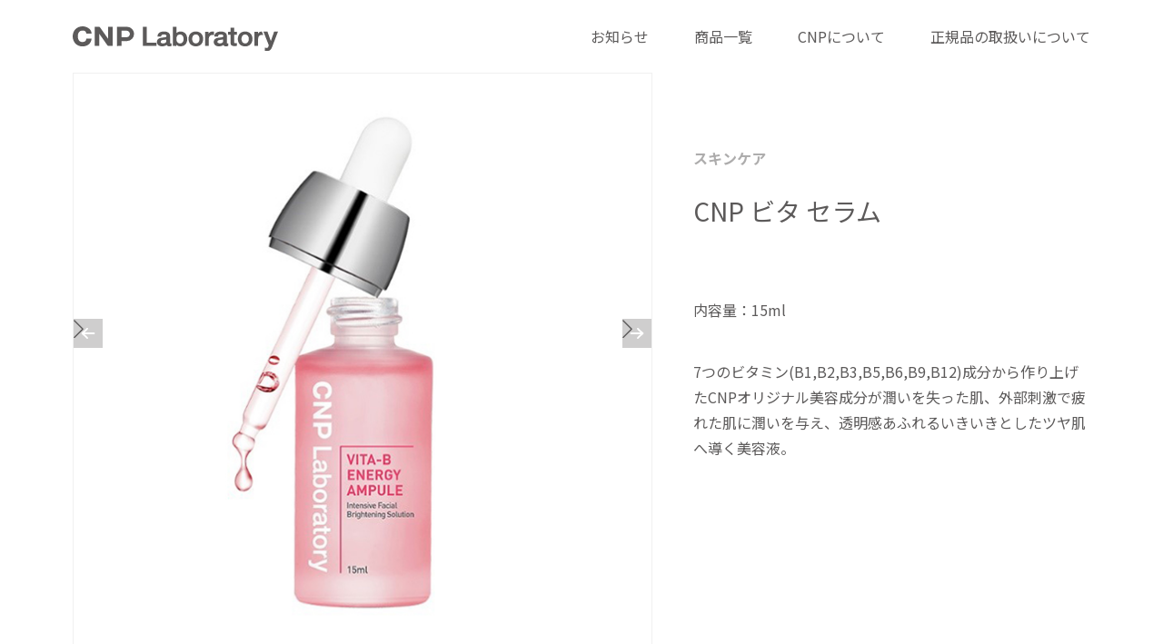

--- FILE ---
content_type: text/html; charset=UTF-8
request_url: https://cnp-laboratory.jp/item/91/
body_size: 9266
content:
<!DOCTYPE html>
<html lang="ja">

<head>
<!-- Google Tag Manager -->
<script>(function(w,d,s,l,i){w[l]=w[l]||[];w[l].push({'gtm.start':
new Date().getTime(),event:'gtm.js'});var f=d.getElementsByTagName(s)[0],
j=d.createElement(s),dl=l!='dataLayer'?'&l='+l:'';j.async=true;j.src=
'https://www.googletagmanager.com/gtm.js?id='+i+dl;f.parentNode.insertBefore(j,f);
})(window,document,'script','dataLayer','GTM-5FF8XKH');</script>
<!-- End Google Tag Manager -->
<meta charset="utf-8">
  <meta name="viewport" content="width=device-width, initial-scale=1.0 ">
  
  <link rel="stylesheet" href="https://cdnjs.cloudflare.com/ajax/libs/Swiper/4.0.7/css/swiper.min.css" />
  <link rel="stylesheet" href="https://cnp-laboratory.jp/wp-content/themes/cnp-laboratory/style.css?2025-12-15-065916">
  <link rel="icon" type="image/png" href="https://cnp-laboratory.jp/wp-content/themes/cnp-laboratory/img/common/favicon.ico" sizes="32x32">
  
		<!-- All in One SEO 4.1.4.5 -->
		<title>CNP ビタ セラム - CNP Laboratory</title>
		<meta name="robots" content="max-image-preview:large" />
		<link rel="canonical" href="https://cnp-laboratory.jp/item/91/" />
		<meta property="og:locale" content="ja_JP" />
		<meta property="og:site_name" content="CNP Laboratory -" />
		<meta property="og:type" content="article" />
		<meta property="og:title" content="CNP ビタ セラム - CNP Laboratory" />
		<meta property="og:url" content="https://cnp-laboratory.jp/item/91/" />
		<meta property="og:image" content="https://cnp-laboratory.jp/wp-content/uploads/2021/09/SC8-VITA-Serum_640x640.jpg" />
		<meta property="og:image:secure_url" content="https://cnp-laboratory.jp/wp-content/uploads/2021/09/SC8-VITA-Serum_640x640.jpg" />
		<meta property="og:image:width" content="640" />
		<meta property="og:image:height" content="640" />
		<meta property="article:published_time" content="2021-09-28T17:48:44+00:00" />
		<meta property="article:modified_time" content="2024-04-15T05:16:10+00:00" />
		<meta property="article:author" content="user" />
		<meta name="twitter:card" content="summary" />
		<meta name="twitter:domain" content="cnp-laboratory.jp" />
		<meta name="twitter:title" content="CNP ビタ セラム - CNP Laboratory" />
		<meta name="twitter:image" content="https://cnp-laboratory.jp/wp-content/uploads/2021/09/SC8-VITA-Serum_640x640.jpg" />
		<script type="application/ld+json" class="aioseo-schema">
			{"@context":"https:\/\/schema.org","@graph":[{"@type":"WebSite","@id":"https:\/\/cnp-laboratory.jp\/#website","url":"https:\/\/cnp-laboratory.jp\/","name":"CNP Laboratory","inLanguage":"ja","publisher":{"@id":"https:\/\/cnp-laboratory.jp\/#organization"}},{"@type":"Organization","@id":"https:\/\/cnp-laboratory.jp\/#organization","name":"\u3010\u691c\u54c1\u74b0\u5883\u3011CNP Laboratory","url":"https:\/\/cnp-laboratory.jp\/"},{"@type":"BreadcrumbList","@id":"https:\/\/cnp-laboratory.jp\/item\/91\/#breadcrumblist","itemListElement":[{"@type":"ListItem","@id":"https:\/\/cnp-laboratory.jp\/#listItem","position":1,"item":{"@type":"WebPage","@id":"https:\/\/cnp-laboratory.jp\/","name":"\u30db\u30fc\u30e0","url":"https:\/\/cnp-laboratory.jp\/"},"nextItem":"https:\/\/cnp-laboratory.jp\/item\/91\/#listItem"},{"@type":"ListItem","@id":"https:\/\/cnp-laboratory.jp\/item\/91\/#listItem","position":2,"item":{"@type":"WebPage","@id":"https:\/\/cnp-laboratory.jp\/item\/91\/","name":"CNP \u30d3\u30bf \u30bb\u30e9\u30e0","url":"https:\/\/cnp-laboratory.jp\/item\/91\/"},"previousItem":"https:\/\/cnp-laboratory.jp\/#listItem"}]},{"@type":"Person","@id":"https:\/\/cnp-laboratory.jp\/author\/user\/#author","url":"https:\/\/cnp-laboratory.jp\/author\/user\/","name":"user","image":{"@type":"ImageObject","@id":"https:\/\/cnp-laboratory.jp\/item\/91\/#authorImage","url":"https:\/\/secure.gravatar.com\/avatar\/b4c9a289323b21a01c3e940f150eb9b8c542587f1abfd8f0e1cc1ffc5e475514?s=96&d=mm&r=g","width":96,"height":96,"caption":"user"},"sameAs":["user"]},{"@type":"WebPage","@id":"https:\/\/cnp-laboratory.jp\/item\/91\/#webpage","url":"https:\/\/cnp-laboratory.jp\/item\/91\/","name":"CNP \u30d3\u30bf \u30bb\u30e9\u30e0 - CNP Laboratory","inLanguage":"ja","isPartOf":{"@id":"https:\/\/cnp-laboratory.jp\/#website"},"breadcrumb":{"@id":"https:\/\/cnp-laboratory.jp\/item\/91\/#breadcrumblist"},"author":"https:\/\/cnp-laboratory.jp\/author\/user\/#author","creator":"https:\/\/cnp-laboratory.jp\/author\/user\/#author","image":{"@type":"ImageObject","@id":"https:\/\/cnp-laboratory.jp\/#mainImage","url":"https:\/\/cnp-laboratory.jp\/wp-content\/uploads\/2021\/09\/SC8-VITA-Serum_640x640.jpg","width":640,"height":640},"primaryImageOfPage":{"@id":"https:\/\/cnp-laboratory.jp\/item\/91\/#mainImage"},"datePublished":"2021-09-28T17:48:44+09:00","dateModified":"2024-04-15T05:16:10+09:00"}]}
		</script>
		<!-- All in One SEO -->

<link rel="alternate" type="application/rss+xml" title="CNP Laboratory &raquo; フィード" href="https://cnp-laboratory.jp/feed/" />
<link rel="alternate" type="application/rss+xml" title="CNP Laboratory &raquo; コメントフィード" href="https://cnp-laboratory.jp/comments/feed/" />
<link rel="alternate" title="oEmbed (JSON)" type="application/json+oembed" href="https://cnp-laboratory.jp/wp-json/oembed/1.0/embed?url=https%3A%2F%2Fcnp-laboratory.jp%2Fitem%2F91%2F" />
<link rel="alternate" title="oEmbed (XML)" type="text/xml+oembed" href="https://cnp-laboratory.jp/wp-json/oembed/1.0/embed?url=https%3A%2F%2Fcnp-laboratory.jp%2Fitem%2F91%2F&#038;format=xml" />
<style id='wp-img-auto-sizes-contain-inline-css' type='text/css'>
img:is([sizes=auto i],[sizes^="auto," i]){contain-intrinsic-size:3000px 1500px}
/*# sourceURL=wp-img-auto-sizes-contain-inline-css */
</style>
<style id='wp-emoji-styles-inline-css' type='text/css'>

	img.wp-smiley, img.emoji {
		display: inline !important;
		border: none !important;
		box-shadow: none !important;
		height: 1em !important;
		width: 1em !important;
		margin: 0 0.07em !important;
		vertical-align: -0.1em !important;
		background: none !important;
		padding: 0 !important;
	}
/*# sourceURL=wp-emoji-styles-inline-css */
</style>
<style id='wp-block-library-inline-css' type='text/css'>
:root{--wp-block-synced-color:#7a00df;--wp-block-synced-color--rgb:122,0,223;--wp-bound-block-color:var(--wp-block-synced-color);--wp-editor-canvas-background:#ddd;--wp-admin-theme-color:#007cba;--wp-admin-theme-color--rgb:0,124,186;--wp-admin-theme-color-darker-10:#006ba1;--wp-admin-theme-color-darker-10--rgb:0,107,160.5;--wp-admin-theme-color-darker-20:#005a87;--wp-admin-theme-color-darker-20--rgb:0,90,135;--wp-admin-border-width-focus:2px}@media (min-resolution:192dpi){:root{--wp-admin-border-width-focus:1.5px}}.wp-element-button{cursor:pointer}:root .has-very-light-gray-background-color{background-color:#eee}:root .has-very-dark-gray-background-color{background-color:#313131}:root .has-very-light-gray-color{color:#eee}:root .has-very-dark-gray-color{color:#313131}:root .has-vivid-green-cyan-to-vivid-cyan-blue-gradient-background{background:linear-gradient(135deg,#00d084,#0693e3)}:root .has-purple-crush-gradient-background{background:linear-gradient(135deg,#34e2e4,#4721fb 50%,#ab1dfe)}:root .has-hazy-dawn-gradient-background{background:linear-gradient(135deg,#faaca8,#dad0ec)}:root .has-subdued-olive-gradient-background{background:linear-gradient(135deg,#fafae1,#67a671)}:root .has-atomic-cream-gradient-background{background:linear-gradient(135deg,#fdd79a,#004a59)}:root .has-nightshade-gradient-background{background:linear-gradient(135deg,#330968,#31cdcf)}:root .has-midnight-gradient-background{background:linear-gradient(135deg,#020381,#2874fc)}:root{--wp--preset--font-size--normal:16px;--wp--preset--font-size--huge:42px}.has-regular-font-size{font-size:1em}.has-larger-font-size{font-size:2.625em}.has-normal-font-size{font-size:var(--wp--preset--font-size--normal)}.has-huge-font-size{font-size:var(--wp--preset--font-size--huge)}.has-text-align-center{text-align:center}.has-text-align-left{text-align:left}.has-text-align-right{text-align:right}.has-fit-text{white-space:nowrap!important}#end-resizable-editor-section{display:none}.aligncenter{clear:both}.items-justified-left{justify-content:flex-start}.items-justified-center{justify-content:center}.items-justified-right{justify-content:flex-end}.items-justified-space-between{justify-content:space-between}.screen-reader-text{border:0;clip-path:inset(50%);height:1px;margin:-1px;overflow:hidden;padding:0;position:absolute;width:1px;word-wrap:normal!important}.screen-reader-text:focus{background-color:#ddd;clip-path:none;color:#444;display:block;font-size:1em;height:auto;left:5px;line-height:normal;padding:15px 23px 14px;text-decoration:none;top:5px;width:auto;z-index:100000}html :where(.has-border-color){border-style:solid}html :where([style*=border-top-color]){border-top-style:solid}html :where([style*=border-right-color]){border-right-style:solid}html :where([style*=border-bottom-color]){border-bottom-style:solid}html :where([style*=border-left-color]){border-left-style:solid}html :where([style*=border-width]){border-style:solid}html :where([style*=border-top-width]){border-top-style:solid}html :where([style*=border-right-width]){border-right-style:solid}html :where([style*=border-bottom-width]){border-bottom-style:solid}html :where([style*=border-left-width]){border-left-style:solid}html :where(img[class*=wp-image-]){height:auto;max-width:100%}:where(figure){margin:0 0 1em}html :where(.is-position-sticky){--wp-admin--admin-bar--position-offset:var(--wp-admin--admin-bar--height,0px)}@media screen and (max-width:600px){html :where(.is-position-sticky){--wp-admin--admin-bar--position-offset:0px}}
/*wp_block_styles_on_demand_placeholder:696c08bd3acc1*/
/*# sourceURL=wp-block-library-inline-css */
</style>
<style id='classic-theme-styles-inline-css' type='text/css'>
/*! This file is auto-generated */
.wp-block-button__link{color:#fff;background-color:#32373c;border-radius:9999px;box-shadow:none;text-decoration:none;padding:calc(.667em + 2px) calc(1.333em + 2px);font-size:1.125em}.wp-block-file__button{background:#32373c;color:#fff;text-decoration:none}
/*# sourceURL=/wp-includes/css/classic-themes.min.css */
</style>
<link rel="https://api.w.org/" href="https://cnp-laboratory.jp/wp-json/" /><link rel="EditURI" type="application/rsd+xml" title="RSD" href="https://cnp-laboratory.jp/xmlrpc.php?rsd" />
<meta name="generator" content="WordPress 6.9" />
<link rel='shortlink' href='https://cnp-laboratory.jp/?p=91' />
  <meta name="facebook-domain-verification" content="hovcrb5hz0e3fw72s2l9jv4ym481lg" />
  <!-- Facebook Pixel Code -->
  <script>
    ! function(f, b, e, v, n, t, s) {
      if (f.fbq) return;
      n = f.fbq = function() {
        n.callMethod ?
          n.callMethod.apply(n, arguments) : n.queue.push(arguments)
      };
      if (!f._fbq) f._fbq = n;
      n.push = n;
      n.loaded = !0;
      n.version = '2.0';
      n.queue = [];
      t = b.createElement(e);
      t.async = !0;
      t.src = v;
      s = b.getElementsByTagName(e)[0];
      s.parentNode.insertBefore(t, s)
    }(window, document, 'script',
      'https://connect.facebook.net/en_US/fbevents.js');
    fbq('init', '597473581665576');
    fbq('track', 'PageView');
  </script>
  <noscript><img height="1" width="1" style="display:none" src="https://www.facebook.com/tr?id=597473581665576&ev=PageView&noscript=1" /></noscript>
  <!-- End Facebook Pixel Code -->
  <script async src="https://s.yimg.jp/images/listing/tool/cv/ytag.js"></script>
  <script>
    window.yjDataLayer = window.yjDataLayer || [];

    function ytag() {
      yjDataLayer.push(arguments);
    }
    ytag({
      "type": "yss_retargeting",
      "config": {
        "yahoo_ss_retargeting_id": "1001215241",
        "yahoo_sstag_custom_params": {}
      }
    });
  </script>
  <script async src="https://s.yimg.jp/images/listing/tool/cv/ytag.js"></script>
  <script>
    window.yjDataLayer = window.yjDataLayer || [];

    function ytag() {
      yjDataLayer.push(arguments);
    }
    ytag({
      "type": "yjad_retargeting",
      "config": {
        "yahoo_retargeting_id": "2Z4T2VSB3M",
        "yahoo_retargeting_label": "",
        "yahoo_retargeting_page_type": "",
        "yahoo_retargeting_items": [{
          item_id: '',
          category_id: '',
          price: '',
          quantity: ''
        }]
      }
    });
  </script>
  <!-- Global site tag (gtag.js) - Google Ads: 10776993662 -->
  <script async src="https://www.googletagmanager.com/gtag/js?id=AW-10776993662"></script>
  <script>
    window.dataLayer = window.dataLayer || [];

    function gtag() {
      dataLayer.push(arguments);
    }
    gtag('js', new Date());

    gtag('config', 'AW-10776993662');
  </script>
  <!-- Facebook Pixel Code -->
<script>
!function(f,b,e,v,n,t,s)
{if(f.fbq)return;n=f.fbq=function(){n.callMethod?
n.callMethod.apply(n,arguments):n.queue.push(arguments)};
if(!f._fbq)f._fbq=n;n.push=n;n.loaded=!0;n.version='2.0';
n.queue=[];t=b.createElement(e);t.async=!0;
t.src=v;s=b.getElementsByTagName(e)[0];
s.parentNode.insertBefore(t,s)}(window, document,'script',
'https://connect.facebook.net/en_US/fbevents.js');
fbq('init', '597473581665576');
fbq('track', 'PageView');
</script>
<noscript><img height="1" width="1" style="display:none"
src="https://www.facebook.com/tr?id=597473581665576&ev=PageView&noscript=1"
/></noscript>
<!-- End Facebook Pixel Code -->
</head>

<body class="wp-singular item-template-default single single-item postid-91 wp-theme-cnp-laboratory" id="top">
<!-- Google Tag Manager (noscript) -->
<noscript><iframe src="https://www.googletagmanager.com/ns.html?id=GTM-5FF8XKH"
height="0" width="0" style="display:none;visibility:hidden"></iframe></noscript>
<!-- End Google Tag Manager (noscript) -->
  <header class="st-Header">
    <nav class="st-Header_Inner">
      <a href="https://cnp-laboratory.jp/" class="st-Header_Logo">
        <img src="https://cnp-laboratory.jp/wp-content/themes/cnp-laboratory/img/common/logo.svg" alt="">
      </a>
      <ul class="st-Header_Nav" id="navList">
        <li class="st-Header_Item">
          <a href="/news/">
            お知らせ<span class="sw-Sponly">NEWS</span>
          </a>
        </li>
        <li class="st-Header_Item">
          <a href="/list/">
            商品一覧<span class="sw-Sponly">PRODUCTS</span>
          </a>
        </li>
        <li class="st-Header_Item">
          <a href="/aboutus/">
            CNPについて<span class="sw-Sponly">ABOUT</span>
          </a>
        </li>
        <li class="st-Header_Item">
          <a href="/genuine/">
            正規品の取扱いについて
          </a>
        </li>
      </ul>
      <div class="st-Header_Btn" id="navBtn">
        <span></span>
      </div>
    </nav>
  </header>

  <div class="item-Contents l-Container">
    <div class="item-Column">
      <div class="item-Column_Image">
        <div class="swiper-container item-Column_Slider" id="item-Slider">
          <div class="swiper-wrapper">

                                          <div class="swiper-slide item-Column_Slide"><img src="https://cnp-laboratory.jp/wp-content/uploads/2021/09/SC8-VITA-Serum_640x640.jpg" alt=""></div>
                              <div class="swiper-slide item-Column_Slide"><img src="https://cnp-laboratory.jp/wp-content/uploads/2021/09/ビタセラム-02-scaled.webp" alt=""></div>
                              <div class="swiper-slide item-Column_Slide"><img src="https://cnp-laboratory.jp/wp-content/uploads/2021/09/ビタセラム-04-scaled.webp" alt=""></div>
                          
          </div>
          <div class="swiper-button-next"></div>
          <div class="swiper-button-prev"></div>
        </div>
        <div class="swiper-container item-Column_Thumbnail slider-thumbnail" id="item-Thumbnail">
          <div class="swiper-wrapper">
                                          <div class="swiper-slide item-Column_Slide"><img src="https://cnp-laboratory.jp/wp-content/uploads/2021/09/SC8-VITA-Serum_640x640-300x300.jpg" alt=""></div>
                              <div class="swiper-slide item-Column_Slide"><img src="https://cnp-laboratory.jp/wp-content/uploads/2021/09/ビタセラム-02-259x300.webp" alt=""></div>
                              <div class="swiper-slide item-Column_Slide"><img src="https://cnp-laboratory.jp/wp-content/uploads/2021/09/ビタセラム-04-300x300.webp" alt=""></div>
                                    </div>
        </div>
      </div>
      <div class="item-Column_Detail">
        <p class="item-Column_Category">
          スキンケア        </p>
        <h1 class="item-Column_Title">
                      CNP ビタ セラム          
        </h1>
        <p class="item-Column_Capacity">
                                    内容量：15ml<br>
                              </p>
                  <p class="item-Column_Text">
            7つのビタミン(B1,B2,B3,B5,B6,B9,B12)成分から作り上げたCNPオリジナル美容成分が潤いを失った肌、外部刺激で疲れた肌に潤いを与え、透明感あふれるいきいきとしたツヤ肌へ導く美容液。          </p>
              </div>
    </div>
    <ul class="item-Shop">
      <p>こちらのショップでお買い求めいただけます</p>
              <li class="item-Shop_List">
          <a href="https://www.amazon.co.jp/dp/B091PZCJJJ" target="_blank">
            <img src="https://cnp-laboratory.jp/wp-content/themes/cnp-laboratory/img/home/amazon.png" alt="Amazon">
          </a>
        </li>
                    <li class="item-Shop_List">
          <a href="https://item.rakuten.co.jp/lg-beauty-japan/f001202018z/" target="_blank">
            <img src="https://cnp-laboratory.jp/wp-content/themes/cnp-laboratory/img/home/rakuten.svg" alt="Rakuten">
          </a>
        </li>
                    <li class="item-Shop_List">
          <a href="https://www.cosme.com/products/detail.php?product_id=234678" target="_blank">
            <img src="https://cnp-laboratory.jp/wp-content/themes/cnp-laboratory/img/home/cosme.svg" alt="@cosme">
          </a>
        </li>
                    <li class="item-Shop_List">
          <a href="https://zozo.jp/shop/cnplaboratory/goods/59460389/" target="_blank">
            <img src="https://cnp-laboratory.jp/wp-content/themes/cnp-laboratory/img/home/zozo.svg" alt="zozo">
          </a>
        </li>
                          <li class="item-Shop_List">
          <a href="https://stefany.co.jp/shop/g/gW1000516/" target="_blank">
            <img src="https://cnp-laboratory.jp/wp-content/themes/cnp-laboratory/img/home/official.svg" alt="公式ONLINE SHOP">
          </a>
        </li>
          </ul>
    <div class="item-Inner">
      <p><img fetchpriority="high" decoding="async" class="alignnone wp-image-135 size-full" src="https://cnp-laboratory.jp/wp-content/uploads/2021/09/ビタセラム-01-scaled.webp" alt="" width="1821" height="2560" srcset="https://cnp-laboratory.jp/wp-content/uploads/2021/09/ビタセラム-01-scaled.webp 1821w, https://cnp-laboratory.jp/wp-content/uploads/2021/09/ビタセラム-01-213x300.webp 213w, https://cnp-laboratory.jp/wp-content/uploads/2021/09/ビタセラム-01-728x1024.webp 728w, https://cnp-laboratory.jp/wp-content/uploads/2021/09/ビタセラム-01-768x1080.webp 768w, https://cnp-laboratory.jp/wp-content/uploads/2021/09/ビタセラム-01-1092x1536.webp 1092w, https://cnp-laboratory.jp/wp-content/uploads/2021/09/ビタセラム-01-1457x2048.webp 1457w" sizes="(max-width: 1821px) 100vw, 1821px" /> <img decoding="async" class="alignnone wp-image-136 size-full" src="https://cnp-laboratory.jp/wp-content/uploads/2021/09/ビタセラム-02-scaled.webp" alt="" width="2210" height="2560" srcset="https://cnp-laboratory.jp/wp-content/uploads/2021/09/ビタセラム-02-scaled.webp 2210w, https://cnp-laboratory.jp/wp-content/uploads/2021/09/ビタセラム-02-259x300.webp 259w, https://cnp-laboratory.jp/wp-content/uploads/2021/09/ビタセラム-02-884x1024.webp 884w, https://cnp-laboratory.jp/wp-content/uploads/2021/09/ビタセラム-02-768x890.webp 768w, https://cnp-laboratory.jp/wp-content/uploads/2021/09/ビタセラム-02-1326x1536.webp 1326w, https://cnp-laboratory.jp/wp-content/uploads/2021/09/ビタセラム-02-1768x2048.webp 1768w" sizes="(max-width: 2210px) 100vw, 2210px" /> <img decoding="async" class="alignnone wp-image-137 size-full" src="https://cnp-laboratory.jp/wp-content/uploads/2021/09/ビタセラム-03-scaled.webp" alt="" width="1821" height="2560" srcset="https://cnp-laboratory.jp/wp-content/uploads/2021/09/ビタセラム-03-scaled.webp 1821w, https://cnp-laboratory.jp/wp-content/uploads/2021/09/ビタセラム-03-213x300.webp 213w, https://cnp-laboratory.jp/wp-content/uploads/2021/09/ビタセラム-03-728x1024.webp 728w, https://cnp-laboratory.jp/wp-content/uploads/2021/09/ビタセラム-03-768x1080.webp 768w, https://cnp-laboratory.jp/wp-content/uploads/2021/09/ビタセラム-03-1092x1536.webp 1092w, https://cnp-laboratory.jp/wp-content/uploads/2021/09/ビタセラム-03-1457x2048.webp 1457w" sizes="(max-width: 1821px) 100vw, 1821px" /> <img loading="lazy" decoding="async" class="alignnone wp-image-138 size-full" src="https://cnp-laboratory.jp/wp-content/uploads/2021/09/ビタセラム-04-scaled.webp" alt="" width="2560" height="2560" srcset="https://cnp-laboratory.jp/wp-content/uploads/2021/09/ビタセラム-04-scaled.webp 2560w, https://cnp-laboratory.jp/wp-content/uploads/2021/09/ビタセラム-04-300x300.webp 300w, https://cnp-laboratory.jp/wp-content/uploads/2021/09/ビタセラム-04-1024x1024.webp 1024w, https://cnp-laboratory.jp/wp-content/uploads/2021/09/ビタセラム-04-150x150.webp 150w, https://cnp-laboratory.jp/wp-content/uploads/2021/09/ビタセラム-04-768x768.webp 768w, https://cnp-laboratory.jp/wp-content/uploads/2021/09/ビタセラム-04-1536x1536.webp 1536w, https://cnp-laboratory.jp/wp-content/uploads/2021/09/ビタセラム-04-2048x2048.webp 2048w" sizes="auto, (max-width: 2560px) 100vw, 2560px" /></p>
    </div>
              <div class="item-Series">
        <h2 class="item-Series_Title">
          スキンケア        </h2>
        <ul class="item-Series_List">
                      <li class="item-Series_Item">
              <a href="https://cnp-laboratory.jp/item/556/">
                <div class="item-Series_Image">
                                      <img src="https://cnp-laboratory.jp/wp-content/uploads/2025/04/2025_04_01_LG생활건강_0015-scaled.png" />
                                  </div>
                <p class="item-Series_Name">
                  ＣＮＰ アイス キューブ セラム                </p>
              </a>
            </li>
                      <li class="item-Series_Item">
              <a href="https://cnp-laboratory.jp/item/522/">
                <div class="item-Series_Image">
                                      <img src="https://cnp-laboratory.jp/wp-content/uploads/2025/02/250217_CNP_프로폴리스_딥세린_클렌징밤_19209.jpg" />
                                  </div>
                <p class="item-Series_Name">
                  CNP　プロＰ　ディープセリンクレンジング　バーム                </p>
              </a>
            </li>
                      <li class="item-Series_Item">
              <a href="https://cnp-laboratory.jp/item/519/">
                <div class="item-Series_Image">
                                      <img src="https://cnp-laboratory.jp/wp-content/uploads/2025/04/名称未設定のデザイン-5.png" />
                                  </div>
                <p class="item-Series_Name">
                  ＣＮＰ　プロＰ　トナー                </p>
              </a>
            </li>
                      <li class="item-Series_Item">
              <a href="https://cnp-laboratory.jp/item/466/">
                <div class="item-Series_Image">
                                      <img src="https://cnp-laboratory.jp/wp-content/uploads/2025/02/Untitled-design-3.png" />
                                  </div>
                <p class="item-Series_Name">
                  ＣＮＰ　ダーマアンサー　スキン　ブースティング　セラム　ミスト                </p>
              </a>
            </li>
                      <li class="item-Series_Item">
              <a href="https://cnp-laboratory.jp/item/414/">
                <div class="item-Series_Image">
                                      <img src="https://cnp-laboratory.jp/wp-content/uploads/2025/02/씨앤피-더마앤서-멜라스팟-브라이트닝-앰플-15ml-scaled.jpg" />
                                  </div>
                <p class="item-Series_Name">
                  CNP ダーマアンサー メラ B セラム                </p>
              </a>
            </li>
                      <li class="item-Series_Item">
              <a href="https://cnp-laboratory.jp/item/408/">
                <div class="item-Series_Image">
                                      <img src="https://cnp-laboratory.jp/wp-content/uploads/2025/02/씨앤피-더마앤서-액티브-부스트-앰플-15ml-scaled.jpg" />
                                  </div>
                <p class="item-Series_Name">
                  CNP ダーマアンサー スキン ブースティング セラム                </p>
              </a>
            </li>
                      <li class="item-Series_Item">
              <a href="https://cnp-laboratory.jp/item/412/">
                <div class="item-Series_Image">
                                      <img src="https://cnp-laboratory.jp/wp-content/uploads/2025/02/씨앤피-더마앤서-안티-포어-액티브필-앰플-15ml-scaled.jpg" />
                                  </div>
                <p class="item-Series_Name">
                  CNP ダーマアンサー APA セラム                </p>
              </a>
            </li>
                      <li class="item-Series_Item">
              <a href="https://cnp-laboratory.jp/item/441/">
                <div class="item-Series_Image">
                                      <img src="https://cnp-laboratory.jp/wp-content/uploads/2025/02/Untitled-design-2.png" />
                                  </div>
                <p class="item-Series_Name">
                  CNP プロP S クリーム                </p>
              </a>
            </li>
                      <li class="item-Series_Item">
              <a href="https://cnp-laboratory.jp/item/428/">
                <div class="item-Series_Image">
                                      <img src="https://cnp-laboratory.jp/wp-content/uploads/2025/02/Untitled-design-1.png" />
                                  </div>
                <p class="item-Series_Name">
                  CNP AC ジェルクリーム                </p>
              </a>
            </li>
                      <li class="item-Series_Item">
              <a href="https://cnp-laboratory.jp/item/426/">
                <div class="item-Series_Image">
                                      <img src="https://cnp-laboratory.jp/wp-content/uploads/2025/02/Untitled-design.png" />
                                  </div>
                <p class="item-Series_Name">
                  CNP AC トナー                </p>
              </a>
            </li>
                      <li class="item-Series_Item">
              <a href="https://cnp-laboratory.jp/item/417/">
                <div class="item-Series_Image">
                                      <img src="https://cnp-laboratory.jp/wp-content/uploads/2025/02/23.png" />
                                  </div>
                <p class="item-Series_Name">
                  CNP AC 洗顔フォーム                </p>
              </a>
            </li>
                      <li class="item-Series_Item">
              <a href="https://cnp-laboratory.jp/item/396/">
                <div class="item-Series_Image">
                                      <img src="https://cnp-laboratory.jp/wp-content/uploads/2024/05/3.png" />
                                  </div>
                <p class="item-Series_Name">
                  CNP プロP G ミスト                </p>
              </a>
            </li>
                      <li class="item-Series_Item">
              <a href="https://cnp-laboratory.jp/item/395/">
                <div class="item-Series_Image">
                                      <img src="https://cnp-laboratory.jp/wp-content/uploads/2024/05/1.png" />
                                  </div>
                <p class="item-Series_Name">
                  CNP プロP G セラム                </p>
              </a>
            </li>
                      <li class="item-Series_Item">
              <a href="https://cnp-laboratory.jp/item/394/">
                <div class="item-Series_Image">
                                      <img src="https://cnp-laboratory.jp/wp-content/uploads/2024/05/4.png" />
                                  </div>
                <p class="item-Series_Name">
                  CNP プロP V ミスト                </p>
              </a>
            </li>
                      <li class="item-Series_Item">
              <a href="https://cnp-laboratory.jp/item/389/">
                <div class="item-Series_Image">
                                      <img src="https://cnp-laboratory.jp/wp-content/uploads/2024/05/2.png" />
                                  </div>
                <p class="item-Series_Name">
                  CNP プロP V セラム                </p>
              </a>
            </li>
                      <li class="item-Series_Item">
              <a href="https://cnp-laboratory.jp/item/315/">
                <div class="item-Series_Image">
                                      <img src="https://cnp-laboratory.jp/wp-content/uploads/2023/06/CNP-CICA-MOIST-MIST-01.png" />
                                  </div>
                <p class="item-Series_Name">
                  CNP シカ モイスト ミスト                </p>
              </a>
            </li>
                      <li class="item-Series_Item">
              <a href="https://cnp-laboratory.jp/item/312/">
                <div class="item-Series_Image">
                                      <img src="https://cnp-laboratory.jp/wp-content/uploads/2023/06/CNP-CICA-MOIST-CREAM-02.png" />
                                  </div>
                <p class="item-Series_Name">
                  CNP シカ モイスト クリーム                </p>
              </a>
            </li>
                      <li class="item-Series_Item">
              <a href="https://cnp-laboratory.jp/item/263/">
                <div class="item-Series_Image">
                                      <img src="https://cnp-laboratory.jp/wp-content/uploads/2022/12/2.jpg" />
                                  </div>
                <p class="item-Series_Name">
                  CNP プロP ミスト（ラプンツェル）                </p>
              </a>
            </li>
                      <li class="item-Series_Item">
              <a href="https://cnp-laboratory.jp/item/261/">
                <div class="item-Series_Image">
                                      <img src="https://cnp-laboratory.jp/wp-content/uploads/2022/12/3.jpg" />
                                  </div>
                <p class="item-Series_Name">
                  CNP プロP セラム（ラプンツェル）                </p>
              </a>
            </li>
                      <li class="item-Series_Item">
              <a href="https://cnp-laboratory.jp/item/255/">
                <div class="item-Series_Image">
                                      <img src="https://cnp-laboratory.jp/wp-content/uploads/2022/12/1.jpg" />
                                  </div>
                <p class="item-Series_Name">
                  CNP プロP トリートメント エッセンス(ラプンツェル)                </p>
              </a>
            </li>
                      <li class="item-Series_Item">
              <a href="https://cnp-laboratory.jp/item/246/">
                <div class="item-Series_Image">
                                      <img src="https://cnp-laboratory.jp/wp-content/uploads/2022/12/4-1.jpg" />
                                  </div>
                <p class="item-Series_Name">
                  CNP Pブースター（白雪姫）                </p>
              </a>
            </li>
                      <li class="item-Series_Item">
              <a href="https://cnp-laboratory.jp/item/196/">
                <div class="item-Series_Image">
                                      <img src="https://cnp-laboratory.jp/wp-content/uploads/2022/03/CNP-Treatment-Essence_1.png" />
                                  </div>
                <p class="item-Series_Name">
                  CNP プロP トリートメント エッセンス                </p>
              </a>
            </li>
                      <li class="item-Series_Item">
              <a href="https://cnp-laboratory.jp/item/107/">
                <div class="item-Series_Image">
                                      <img src="https://cnp-laboratory.jp/wp-content/uploads/2021/09/SC1-Booster_640x640.jpg" />
                                  </div>
                <p class="item-Series_Name">
                  CNP P ブースター                </p>
              </a>
            </li>
                      <li class="item-Series_Item">
              <a href="https://cnp-laboratory.jp/item/104/">
                <div class="item-Series_Image">
                                      <img src="https://cnp-laboratory.jp/wp-content/uploads/2021/09/SC2-Serum_640x640.jpg" />
                                  </div>
                <p class="item-Series_Name">
                  CNP プロP セラム                </p>
              </a>
            </li>
                      <li class="item-Series_Item">
              <a href="https://cnp-laboratory.jp/item/99/">
                <div class="item-Series_Image">
                                      <img src="https://cnp-laboratory.jp/wp-content/uploads/2021/09/SC4-Mist_640x640.jpg" />
                                  </div>
                <p class="item-Series_Name">
                  CNP プロP ミスト                </p>
              </a>
            </li>
                      <li class="item-Series_Item">
              <a href="https://cnp-laboratory.jp/item/95/">
                <div class="item-Series_Image">
                                      <img src="https://cnp-laboratory.jp/wp-content/uploads/2021/09/SC6-Cream_640x640.jpg" />
                                  </div>
                <p class="item-Series_Name">
                  CNP プロP クリーム                </p>
              </a>
            </li>
                      <li class="item-Series_Item">
              <a href="https://cnp-laboratory.jp/item/89/">
                <div class="item-Series_Image">
                                      <img src="https://cnp-laboratory.jp/wp-content/uploads/2021/09/SC9-VITA-Mist_640x640.jpg" />
                                  </div>
                <p class="item-Series_Name">
                  CNP ビタ ミスト                </p>
              </a>
            </li>
                      <li class="item-Series_Item">
              <a href="https://cnp-laboratory.jp/item/83/">
                <div class="item-Series_Image">
                                      <img src="https://cnp-laboratory.jp/wp-content/uploads/2021/09/名称未設定のデザイン.jpg" />
                                  </div>
                <p class="item-Series_Name">
                  CNP トライアルセット                </p>
              </a>
            </li>
                  </ul>
      </div>
        <a href="/list/" class="sw-Button-back">
      商品一覧へ戻る
    </a>
  </div>


<footer class="st-Footer">
  <div class="st-Footer_Inner">
    <div class="st-Footer_Top">
      <div class="st-Footer_Logo">
        <img src="https://cnp-laboratory.jp/wp-content/themes/cnp-laboratory/img/common/logo.svg" alt="">
      </div>
      <ul class="st-Footer_Nav">
        <li class="st-Footer_Item">
          <a href="/news/">
            お知らせ
          </a>
        </li>
        <li class="st-Footer_Item">
          <a href="/list/">
            商品一覧
          </a>
        </li>
        <li class="st-Footer_Item">
          <a href="/aboutus/">
            CNPについて
          </a>
        </li>
        <li class="st-Footer_Item">
          <a href="/genuine/">
            正規品の取扱いについて
          </a>
        </li>
      </ul>
    </div>
    <div class="st-Footer_Bottom">
      <ul class="st-Footer_Note">
        <li>・ヤフー株式会社をはじめとする第三者が提供する広告配信サービスを利用するため、当該第三者がクッキーなどによってユーザーの対象ウェブサイトなどの訪問・行動履歴情報を取得、利用する場合がございます。</li>
        <li>・ヤフー株式会社をはじめとする第三者が提供する広告配信サービスのオプトアウト手段により、当該第三者によって対象ウェブサイトなどで収集されたユーザーの訪問・行動履歴情報の広告配信への利用を停止することができます。</li>
      </ul>
      <ul class="st-Footer_Sns">
        <li>
          <a href="https://twitter.com/CNPLaboratoryJP" target="_blank"><img src="https://cnp-laboratory.jp/wp-content/themes/cnp-laboratory/img/common/icon_x.svg" alt=""></a>
        </li>
        <li>
          <a href="https://www.instagram.com/cnpcosmetics_jp/" target="_blank"><img src="https://cnp-laboratory.jp/wp-content/themes/cnp-laboratory/img/common/icon_insta.svg" alt=""></a>
        </li>
      </ul>
      <ul class="st-Footer_Subnav">
        <li class="st-Footer_Subitem">
          <a href="http://www.ginza-stefany.com/company" target="_blank">
            会社概要
          </a>
        </li>
        <li class="st-Footer_Subitem">
          <a href="https://stefany.co.jp/shop/pages/privacy.aspx" target="_blank">
            個人情報の取扱いについて
          </a>
        </li>
      </ul>
      <p class="st-Footer_Copy">
        Copyright © LG H&H Co., Ltd. All Rights Reserved.
      </p>
    </div>
  </div>
  <div class="st-Footer_Totop">
    <a href="#top">
      <p>Page top</p>
    </a>
  </div>
</footer>
<script type="speculationrules">
{"prefetch":[{"source":"document","where":{"and":[{"href_matches":"/*"},{"not":{"href_matches":["/wp-*.php","/wp-admin/*","/wp-content/uploads/*","/wp-content/*","/wp-content/plugins/*","/wp-content/themes/cnp-laboratory/*","/*\\?(.+)"]}},{"not":{"selector_matches":"a[rel~=\"nofollow\"]"}},{"not":{"selector_matches":".no-prefetch, .no-prefetch a"}}]},"eagerness":"conservative"}]}
</script>
<script id="wp-emoji-settings" type="application/json">
{"baseUrl":"https://s.w.org/images/core/emoji/17.0.2/72x72/","ext":".png","svgUrl":"https://s.w.org/images/core/emoji/17.0.2/svg/","svgExt":".svg","source":{"concatemoji":"https://cnp-laboratory.jp/wp-includes/js/wp-emoji-release.min.js?ver=6.9"}}
</script>
<script type="module">
/* <![CDATA[ */
/*! This file is auto-generated */
const a=JSON.parse(document.getElementById("wp-emoji-settings").textContent),o=(window._wpemojiSettings=a,"wpEmojiSettingsSupports"),s=["flag","emoji"];function i(e){try{var t={supportTests:e,timestamp:(new Date).valueOf()};sessionStorage.setItem(o,JSON.stringify(t))}catch(e){}}function c(e,t,n){e.clearRect(0,0,e.canvas.width,e.canvas.height),e.fillText(t,0,0);t=new Uint32Array(e.getImageData(0,0,e.canvas.width,e.canvas.height).data);e.clearRect(0,0,e.canvas.width,e.canvas.height),e.fillText(n,0,0);const a=new Uint32Array(e.getImageData(0,0,e.canvas.width,e.canvas.height).data);return t.every((e,t)=>e===a[t])}function p(e,t){e.clearRect(0,0,e.canvas.width,e.canvas.height),e.fillText(t,0,0);var n=e.getImageData(16,16,1,1);for(let e=0;e<n.data.length;e++)if(0!==n.data[e])return!1;return!0}function u(e,t,n,a){switch(t){case"flag":return n(e,"\ud83c\udff3\ufe0f\u200d\u26a7\ufe0f","\ud83c\udff3\ufe0f\u200b\u26a7\ufe0f")?!1:!n(e,"\ud83c\udde8\ud83c\uddf6","\ud83c\udde8\u200b\ud83c\uddf6")&&!n(e,"\ud83c\udff4\udb40\udc67\udb40\udc62\udb40\udc65\udb40\udc6e\udb40\udc67\udb40\udc7f","\ud83c\udff4\u200b\udb40\udc67\u200b\udb40\udc62\u200b\udb40\udc65\u200b\udb40\udc6e\u200b\udb40\udc67\u200b\udb40\udc7f");case"emoji":return!a(e,"\ud83e\u1fac8")}return!1}function f(e,t,n,a){let r;const o=(r="undefined"!=typeof WorkerGlobalScope&&self instanceof WorkerGlobalScope?new OffscreenCanvas(300,150):document.createElement("canvas")).getContext("2d",{willReadFrequently:!0}),s=(o.textBaseline="top",o.font="600 32px Arial",{});return e.forEach(e=>{s[e]=t(o,e,n,a)}),s}function r(e){var t=document.createElement("script");t.src=e,t.defer=!0,document.head.appendChild(t)}a.supports={everything:!0,everythingExceptFlag:!0},new Promise(t=>{let n=function(){try{var e=JSON.parse(sessionStorage.getItem(o));if("object"==typeof e&&"number"==typeof e.timestamp&&(new Date).valueOf()<e.timestamp+604800&&"object"==typeof e.supportTests)return e.supportTests}catch(e){}return null}();if(!n){if("undefined"!=typeof Worker&&"undefined"!=typeof OffscreenCanvas&&"undefined"!=typeof URL&&URL.createObjectURL&&"undefined"!=typeof Blob)try{var e="postMessage("+f.toString()+"("+[JSON.stringify(s),u.toString(),c.toString(),p.toString()].join(",")+"));",a=new Blob([e],{type:"text/javascript"});const r=new Worker(URL.createObjectURL(a),{name:"wpTestEmojiSupports"});return void(r.onmessage=e=>{i(n=e.data),r.terminate(),t(n)})}catch(e){}i(n=f(s,u,c,p))}t(n)}).then(e=>{for(const n in e)a.supports[n]=e[n],a.supports.everything=a.supports.everything&&a.supports[n],"flag"!==n&&(a.supports.everythingExceptFlag=a.supports.everythingExceptFlag&&a.supports[n]);var t;a.supports.everythingExceptFlag=a.supports.everythingExceptFlag&&!a.supports.flag,a.supports.everything||((t=a.source||{}).concatemoji?r(t.concatemoji):t.wpemoji&&t.twemoji&&(r(t.twemoji),r(t.wpemoji)))});
//# sourceURL=https://cnp-laboratory.jp/wp-includes/js/wp-emoji-loader.min.js
/* ]]> */
</script>
<script src="https://code.jquery.com/jquery-3.6.0.min.js" integrity="sha256-/xUj+3OJU5yExlq6GSYGSHk7tPXikynS7ogEvDej/m4=" crossorigin="anonymous"></script>
<script src="https://unpkg.com/swiper/swiper-bundle.min.js"></script>
<script src="https://cnp-laboratory.jp/wp-content/themes/cnp-laboratory/js/common.js"></script>
</body>

</html>

--- FILE ---
content_type: text/css
request_url: https://cnp-laboratory.jp/wp-content/themes/cnp-laboratory/style.css?2025-12-15-065916
body_size: 6414
content:
@charset "UTF-8";
/*
theme Name: cnp-laboratory
Author: 
Description: cnp-laboratory theme
version： 0.0.1
*/
@import url("https://fonts.googleapis.com/css2?family=Noto+Sans+JP:wght@300;400;700&family=Questrial&display=swap");
@import url("https://fonts.googleapis.com/css2?family=Hind:wght@400;500;600&display=swap");
/*! normalize.css v8.0.1 | MIT License | github.com/necolas/normalize.css */
/* Document
   ========================================================================== */
/**
 * 1. Correct the line height in all browsers.
 * 2. Prevent adjustments of font size after orientation changes in iOS.
 */
html {
  line-height: 1.75;
  -webkit-text-size-adjust: 100%;
  /* 2 */
}

/* Sections
   ========================================================================== */
/**
 * Remove the margin in all browsers.
 */
body {
  margin: 0;
}

/**
 * Render the `main` element consistently in IE.
 */
main {
  display: block;
}

/**
 * Correct the font size and margin on `h1` elements within `section` and
 * `article` contexts in Chrome, Firefox, and Safari.
 */
h1 {
  font-size: 2em;
  margin: 0.67em 0;
}

/* Grouping content
   ========================================================================== */
/**
 * 1. Add the correct box sizing in Firefox.
 * 2. Show the overflow in Edge and IE.
 */
hr {
  box-sizing: content-box;
  /* 1 */
  height: 0;
  /* 1 */
  overflow: visible;
  /* 2 */
}

/**
 * 1. Correct the inheritance and scaling of font size in all browsers.
 * 2. Correct the odd `em` font sizing in all browsers.
 */
pre {
  font-family: monospace, monospace;
  /* 1 */
  font-size: 1em;
  /* 2 */
}

/* Text-level semantics
   ========================================================================== */
/**
 * Remove the gray background on active links in IE 10.
 */
a {
  background-color: transparent;
}

/**
 * 1. Remove the bottom border in Chrome 57-
 * 2. Add the correct text decoration in Chrome, Edge, IE, Opera, and Safari.
 */
abbr[title] {
  border-bottom: none;
  /* 1 */
  text-decoration: underline;
  /* 2 */
  text-decoration: underline dotted;
  /* 2 */
}

/**
 * Add the correct font weight in Chrome, Edge, and Safari.
 */
b,
strong {
  font-weight: bolder;
}

/**
 * 1. Correct the inheritance and scaling of font size in all browsers.
 * 2. Correct the odd `em` font sizing in all browsers.
 */
code,
kbd,
samp {
  font-family: monospace, monospace;
  /* 1 */
  font-size: 1em;
  /* 2 */
}

/**
 * Add the correct font size in all browsers.
 */
small {
  font-size: 80%;
}

/**
 * Prevent `sub` and `sup` elements from affecting the line height in
 * all browsers.
 */
sub,
sup {
  font-size: 75%;
  line-height: 0;
  position: relative;
  vertical-align: baseline;
}

sub {
  bottom: -0.25em;
}

sup {
  top: -0.5em;
}

/* Embedded content
   ========================================================================== */
/**
 * Remove the border on images inside links in IE 10.
 */
img {
  border-style: none;
}

/* Forms
   ========================================================================== */
/**
 * 1. Change the font styles in all browsers.
 * 2. Remove the margin in Firefox and Safari.
 */
button,
input,
optgroup,
select,
textarea {
  font-family: inherit;
  /* 1 */
  font-size: 100%;
  /* 1 */
  line-height: 1.15;
  /* 1 */
  margin: 0;
  /* 2 */
}

/**
 * Show the overflow in IE.
 * 1. Show the overflow in Edge.
 */
button,
input {
  /* 1 */
  overflow: visible;
}

/**
 * Remove the inheritance of text transform in Edge, Firefox, and IE.
 * 1. Remove the inheritance of text transform in Firefox.
 */
button,
select {
  /* 1 */
  text-transform: none;
}

/**
 * Correct the inability to style clickable types in iOS and Safari.
 */
button,
[type="button"],
[type="reset"],
[type="submit"] {
  -webkit-appearance: button;
}

/**
 * Remove the inner border and padding in Firefox.
 */
button::-moz-focus-inner,
[type="button"]::-moz-focus-inner,
[type="reset"]::-moz-focus-inner,
[type="submit"]::-moz-focus-inner {
  border-style: none;
  padding: 0;
}

/**
 * Restore the focus styles unset by the previous rule.
 */
button:-moz-focusring,
[type="button"]:-moz-focusring,
[type="reset"]:-moz-focusring,
[type="submit"]:-moz-focusring {
  outline: 1px dotted ButtonText;
}

/**
 * Correct the padding in Firefox.
 */
fieldset {
  padding: 0.35em 0.75em 0.625em;
}

/**
 * 1. Correct the text wrapping in Edge and IE.
 * 2. Correct the color inheritance from `fieldset` elements in IE.
 * 3. Remove the padding so developers are not caught out when they zero out
 *    `fieldset` elements in all browsers.
 */
legend {
  box-sizing: border-box;
  /* 1 */
  color: inherit;
  /* 2 */
  display: table;
  /* 1 */
  max-width: 100%;
  /* 1 */
  padding: 0;
  /* 3 */
  white-space: normal;
  /* 1 */
}

/**
 * Add the correct vertical alignment in Chrome, Firefox, and Opera.
 */
progress {
  vertical-align: baseline;
}

/**
 * Remove the default vertical scrollbar in IE 10+.
 */
textarea {
  overflow: auto;
}

/**
 * 1. Add the correct box sizing in IE 10.
 * 2. Remove the padding in IE 10.
 */
[type="checkbox"],
[type="radio"] {
  box-sizing: border-box;
  /* 1 */
  padding: 0;
  /* 2 */
}

/**
 * Correct the cursor style of increment and decrement buttons in Chrome.
 */
[type="number"]::-webkit-inner-spin-button,
[type="number"]::-webkit-outer-spin-button {
  height: auto;
}

/**
 * 1. Correct the odd appearance in Chrome and Safari.
 * 2. Correct the outline style in Safari.
 */
[type="search"] {
  -webkit-appearance: textfield;
  /* 1 */
  outline-offset: -2px;
  /* 2 */
}

/**
 * Remove the inner padding in Chrome and Safari on macOS.
 */
[type="search"]::-webkit-search-decoration {
  -webkit-appearance: none;
}

/**
 * 1. Correct the inability to style clickable types in iOS and Safari.
 * 2. Change font properties to `inherit` in Safari.
 */
::-webkit-file-upload-button {
  -webkit-appearance: button;
  /* 1 */
  font: inherit;
  /* 2 */
}

/* Interactive
   ========================================================================== */
/*
 * Add the correct display in Edge, IE 10+, and Firefox.
 */
details {
  display: block;
}

/*
 * Add the correct display in all browsers.
 */
summary {
  display: list-item;
}

/* Misc
   ========================================================================== */
/**
 * Add the correct display in IE 10+.
 */
template {
  display: none;
}

/**
 * Add the correct display in IE 10.
 */
[hidden] {
  display: none;
}

* {
  box-sizing: border-box;
}

body {
  font-family: "Noto Sans JP", "ヒラギノ角ゴ Pro W3", "Hiragino Kaku Gothic Pro", "游ゴシック", "Yu Gothic", "游ゴシック体", "YuGothic", "ＭＳ Ｐゴシック", "MS PGothic", sans-serif;
  color: #5c5a5a;
  overflow-x: hidden;
}

main {
  overflow: hidden;
}

h1,
h2,
h3,
p {
  margin: 0;
}

a {
  color: #5c5a5a;
  text-decoration: none;
  transition: all 0.3s;
}

a:hover {
  opacity: 0.7;
}

img {
  max-width: 100%;
  height: auto;
  vertical-align: top;
}

ul {
  margin: 0;
  padding: 0;
}

li {
  list-style: none;
}

.genuine-Box {
  background: #FDF6E4;
  padding: 38px 100px;
  display: flex;
  justify-content: space-between;
  margin-bottom: 76px;
}

@media all and (max-width: 768px) {
  .genuine-Box {
    display: block;
    padding: 30px 40px 40px;
    margin-bottom: 40px;
  }
  .genuine-Box:first-of-type .genuine-Box_Image {
    height: 230px;
  }
  .genuine-Box:last-of-type .genuine-Box_Image {
    width: 100%;
    height: auto;
  }
}

.genuine-Box_Text {
  font-size: 16px;
  flex: 1;
}

@media all and (min-width: 769px) {
  .genuine-Box_Text {
    margin-right: 100px;
  }
}

@media all and (max-width: 768px) {
  .genuine-Box_Text {
    margin-bottom: 30px;
  }
}

.genuine-Box_Title {
  font-weight: bold;
  font-size: 26px;
  margin-bottom: 48px;
  border-bottom: 4px solid #fff;
}

@media all and (max-width: 768px) {
  .genuine-Box_Title {
    font-size: 20px;
    padding-bottom: 10px;
    margin-bottom: 10px;
    border-bottom: 2px solid #fff;
  }
}

.genuine-Box_Title span {
  font-size: 70px;
  font-family: "Hind", sans-serif;
  font-weight: normal;
}

@media all and (max-width: 768px) {
  .genuine-Box_Title span {
    font-size: 45px;
  }
}

.genuine-Box_Image {
  height: 300px;
  display: flex;
  justify-content: center;
}

.genuine-Box_Image img {
  height: 100%;
  margin: auto;
}

.genuine-Lead {
  font-size: 16px;
  text-align: center;
  padding-top: 140px;
  padding-bottom: 150px;
}

@media all and (max-width: 768px) {
  .genuine-Lead {
    padding-top: 75px;
    padding-bottom: 75px;
  }
}

.genuine-Note {
  font-size: 16px;
  text-align: center;
  padding-bottom: 150px;
}

@media all and (max-width: 768px) {
  .genuine-Note {
    padding-bottom: 75px;
  }
}

.genuine-Title {
  font-size: 32px;
  text-align: center;
  padding-bottom: 10px;
  border-bottom: 2px solid #FBD981;
  margin-bottom: 76px;
}

@media all and (max-width: 768px) {
  .genuine-Title {
    font-size: 21px;
    padding-bottom: 5px;
    margin-bottom: 40px;
  }
}

.home-About {
  background: #fdf0cd;
  padding-top: 120px;
  padding-bottom: 120px;
}

@media all and (max-width: 768px) {
  .home-About {
    padding-top: 60px;
    padding-bottom: 60px;
  }
}

.home-About_Inner {
  max-width: 1180px;
  padding-left: 30px;
  padding-right: 30px;
  margin-left: auto;
  margin-right: auto;
  max-width: 1100px;
  display: flex;
  justify-content: space-between;
  align-items: center;
}

@media all and (max-width: 768px) {
  .home-About_Inner {
    padding-left: 17px;
    padding-right: 17px;
  }
}

@media all and (max-width: 768px) {
  .home-About_Inner {
    display: block;
  }
}

.home-About_Link {
  flex-basis: 48%;
}

@media all and (max-width: 768px) {
  .home-About_Link:first-child {
    margin-bottom: 28px;
  }
}

.home-Banner {
  display: flex;
  justify-content: space-between;
  flex-wrap: wrap;
  margin-bottom: 70px;
}

@media all and (max-width: 768px) {
  .home-Banner {
    margin-bottom: 55px;
  }
}

.home-Banner::before, .home-Banner::after {
  content: "";
  width: 23.2%;
  display: block;
  order: 1;
}

.home-Banner_Item {
  flex-basis: 23.2%;
  margin-bottom: 30px;
  border: 1px solid #f0f0f0;
}

@media all and (max-width: 768px) {
  .home-Banner_Item {
    flex-basis: 48.8%;
    margin-bottom: 15px;
  }
}

.home-Hero {
  padding-top: 80px;
  max-width: 1366px;
  margin: auto;
}

@media all and (max-width: 768px) {
  .home-Hero {
    padding-top: 40px;
    overflow-x: hidden;
  }
}

.home-Hero_Slider {
  padding-bottom: 60px;
  position: relative;
  width: 87.85%;
  margin-left: auto;
  margin-right: auto;
}

@media all and (max-width: 768px) {
  .home-Hero_Slider {
    padding-bottom: 70px;
    width: 100%;
  }
}

.home-Hero_Slide {
  height: 0;
  padding-top: 52.5%;
  position: relative;
  overflow: hidden;
}

.home-Hero_Slide img {
  width: 100%;
  position: absolute;
  top: 0;
  bottom: 0;
  left: 0;
  right: 0;
  margin: auto;
}

.home-Hero_Slide::before {
  content: "";
  width: 100%;
  height: 100%;
  position: absolute;
  top: 0;
  left: 0;
  background: #fff;
  opacity: 0.5;
  z-index: 1;
  transition: opacity 0.3s;
}

.home-Hero_Slide.swiper-slide-active::before {
  opacity: 0;
}

.swiper-button-prev {
  width: 32px;
  height: 32px;
  top: inherit;
  bottom: 50%;
  left: -32px;
  margin-bottom: 16px;
  background: url(./img/common/arrow-prev.svg);
}

@media all and (max-width: 768px) {
  .swiper-button-prev {
    width: 23px;
    height: 23px;
    left: 0;
  }
}

.swiper-button-next {
  width: 32px;
  height: 32px;
  top: inherit;
  bottom: 50%;
  right: -32px;
  margin-bottom: 16px;
  background: url(./img/common/arrow-next.svg);
}

@media all and (max-width: 768px) {
  .swiper-button-next {
    width: 23px;
    height: 23px;
    right: 0;
  }
}

.swiper-pagination {
  bottom: 32px !important;
  left: 0;
  right: 0;
}

@media all and (max-width: 768px) {
  .swiper-pagination {
    bottom: 48px !important;
  }
}

.swiper-pagination-bullet {
  background: #dedede;
  opacity: 1;
}

.swiper-pagination-bullet:not(:first-child) {
  margin-left: 12px;
}

.swiper-pagination-bullet-active {
  background: #5c5a5a;
}

.home-News {
  margin-bottom: 175px;
}

@media all and (max-width: 768px) {
  .home-News {
    margin-bottom: 130px;
  }
}

@media all and (min-width: 769px) {
  .home-News_List {
    display: flex;
    justify-content: space-between;
    flex-wrap: wrap;
    margin-bottom: 70px;
    position: relative;
  }
  .home-News_List:after {
    position: relative;
    content: "";
    flex-basis: 28.5%;
    height: 0;
  }
}

@media all and (max-width: 768px) {
  .home-News_List {
    margin-bottom: 35px;
  }
}

@media all and (min-width: 769px) {
  .home-News_Item {
    flex-basis: 28.5%;
  }
}

@media all and (max-width: 768px) {
  .home-News_Item {
    margin-bottom: 35px;
  }
}

.home-News_Image {
  height: 0;
  padding-top: 52.5%;
  position: relative;
  overflow: hidden;
  margin-bottom: 20px;
}

@media all and (max-width: 768px) {
  .home-News_Image {
    width: 100vw;
    margin-left: calc(50% - 50vw);
    margin-right: calc(50% - 50vw);
    margin-bottom: 12px;
    padding-bottom: calc(50vw - 50%);
  }
}

.home-News_Image img {
  width: 100%;
  position: absolute;
  top: 0;
  bottom: 0;
  left: 0;
  right: 0;
  margin: auto;
}

.home-News_Date {
  font-size: 14px;
  margin-bottom: 10px;
}

@media all and (max-width: 768px) {
  .home-News_Date {
    font-size: 11px;
    margin-bottom: 6px;
    padding-left: 17px;
    padding-right: 17px;
  }
}

.home-News_Title {
  font-size: 16px;
}

@media all and (max-width: 768px) {
  .home-News_Title {
    font-size: 13px;
    padding-left: 17px;
    padding-right: 17px;
  }
}

.home-Recommend {
  margin-bottom: 225px;
}

@media all and (max-width: 768px) {
  .home-Recommend {
    margin-bottom: 127px;
  }
  .home-Recommend .l-Container.swiper-container {
    padding-left: 17px;
    padding-right: 17px;
  }
  .home-Recommend .swiper-pagination {
    bottom: 0px !important;
  }
}

@media all and (min-width: 769px) {
  .home-Recommend_List {
    display: flex;
    justify-content: space-between;
    flex-wrap: wrap;
    position: relative;
  }
  .home-Recommend_List:before {
    position: relative;
    content: "";
    display: block;
    flex-basis: 23.2%;
    order: 1;
  }
  .home-Recommend_List:after {
    position: relative;
    content: "";
    flex-basis: 23.2%;
    height: 0;
  }
}

.home-Recommend_Item {
  border: 1px solid #f0f0f0;
  padding-left: 10px;
  padding-right: 10px;
  padding-bottom: 15px;
}

@media all and (min-width: 769px) {
  .home-Recommend_Item {
    flex-basis: 23.2%;
  }
}

@media all and (max-width: 768px) {
  .home-Recommend_Item {
    padding-left: 15px;
    padding-right: 15px;
    margin-bottom: 30px;
    min-height: 260px;
  }
}

.home-Recommend_Image {
  height: 0;
  padding-top: 100%;
  position: relative;
  overflow: hidden;
  margin-bottom: 5px;
}

.home-Recommend_Image img {
  width: 100%;
  position: absolute;
  top: 0;
  bottom: 0;
  left: 0;
  right: 0;
  margin: auto;
}

.home-Recommend_Title {
  font-size: 15px;
}

.home-Series {
  margin-bottom: 170px;
}

@media all and (max-width: 768px) {
  .home-Series {
    margin-bottom: 120px;
  }
}

.home-Series_List {
  display: flex;
  justify-content: space-between;
  flex-wrap: wrap;
  margin-bottom: 70px;
}

@media all and (max-width: 768px) {
  .home-Series_List {
    margin-bottom: 20px;
  }
}

.home-Series_List::before, .home-Series_List::after {
  content: "";
  flex-basis: 23.2%;
  height: 0;
  display: block;
  order: 1;
}

.home-Series_Item {
  flex-basis: 23.2%;
  border: 1px solid #f0f0f0;
  margin-bottom: 40px;
}

@media all and (max-width: 768px) {
  .home-Series_Item {
    flex-basis: 48.8%;
    margin-bottom: 33px;
  }
}

.home-Series_Image {
  height: 0;
  padding-top: 100%;
  position: relative;
  overflow: hidden;
  margin-left: 10px;
  margin-right: 10px;
  margin-bottom: 5px;
}

.home-Series_Image img {
  width: 100%;
  position: absolute;
  top: 0;
  bottom: 0;
  left: 0;
  right: 0;
  margin: auto;
}

.home-Series_Title {
  font-size: 16px;
  padding: 16px 20px;
  padding-right: 15px;
  background: #f0f0f0;
  display: flex;
  align-items: baseline;
  justify-content: space-between;
}

@media all and (max-width: 768px) {
  .home-Series_Title {
    font-size: 14px;
    padding: 9px 10px;
  }
}

.home-Series_Title::after {
  content: "";
  display: inline-block;
  width: 14px;
  height: 12px;
  margin-left: auto;
  background: url(./img/common/arrow-gray.svg) no-repeat;
}

@media all and (max-width: 768px) {
  .home-Series_Title::after {
    width: 11px;
    height: 9px;
  }
}

.home-Shop {
  background: #f7b403;
  padding-top: 100px;
  padding-bottom: 80px;
}

@media all and (max-width: 768px) {
  .home-Shop {
    padding-top: 57px;
    padding-bottom: 70px;
  }
}

.home-Shop_Title {
  font-size: 16px;
  margin-bottom: 70px;
  display: flex;
  align-items: center;
  justify-content: center;
}

@media all and (max-width: 768px) {
  .home-Shop_Title {
    font-size: 12px;
    margin-bottom: 42px;
    flex-direction: column;
  }
}

.home-Shop_Title span {
  display: inline-block;
  width: 226px;
  margin-right: 10px;
}

@media all and (max-width: 768px) {
  .home-Shop_Title span {
    display: block;
    width: 164px;
    margin-right: 0;
    margin-bottom: 13px;
  }
}

.home-Shop_List {
  display: flex;
  justify-content: space-between;
  flex-wrap: wrap;
}

.home-Shop_List::before, .home-Shop_List::after {
  content: "";
  width: 23.2%;
  display: block;
  order: 1;
}

.home-Shop_Item {
  flex-basis: 23.2%;
  margin-bottom: 30px;
  border: 1px solid #f0f0f0;
}

@media all and (max-width: 768px) {
  .home-Shop_Item {
    flex-basis: 48.8%;
    margin-bottom: 14px;
  }
}

.home-Youtube {
  display: none;
  margin-bottom: 160px;
}

@media all and (max-width: 768px) {
  .home-Youtube {
    margin-bottom: 130px;
  }
}

.home-Youtube_Movie {
  position: relative;
  width: 100%;
  height: 0;
  padding-top: 56.25%;
  margin-bottom: 60px;
}

@media all and (max-width: 768px) {
  .home-Youtube_Movie {
    margin-bottom: 40px;
  }
}

.home-Youtube_Movie iframe {
  position: absolute;
  top: 0;
  left: 0;
  width: 100%;
  height: 100%;
}

.home-Youtube .sw-Button {
  font-size: 15px;
}

.item-Column {
  display: flex;
  justify-content: space-between;
  padding-top: 80px;
  margin-bottom: 70px;
}

@media all and (max-width: 768px) {
  .item-Column {
    margin-top: 40px;
    display: block;
    padding-top: 25px;
    margin-bottom: 50px;
  }
}

.item-Column_Image {
  width: 57%;
}

@media all and (max-width: 768px) {
  .item-Column_Image {
    width: 100%;
  }
}

.item-Column_Slider {
  margin-bottom: 10px;
  border: 1px solid #f0f0f0;
}

.item-Column_Slider .swiper-button-prev {
  width: 32px;
  height: 32px;
  top: inherit;
  bottom: 50%;
  left: 0;
  background: url(./img/common/arrow-prev.svg);
}

@media all and (max-width: 768px) {
  .item-Column_Slider .swiper-button-prev {
    width: 23px;
    height: 23px;
  }
}

.item-Column_Slider .swiper-button-next {
  width: 32px;
  height: 32px;
  top: inherit;
  bottom: 50%;
  right: 0;
  background: url(./img/common/arrow-next.svg);
}

@media all and (max-width: 768px) {
  .item-Column_Slider .swiper-button-next {
    width: 23px;
    height: 23px;
  }
}

.item-Column_Thumbnail {
  padding-top: 5px;
}

.item-Column_Thumbnail .swiper-wrapper {
  justify-content: center;
}

.item-Column_Thumbnail .item-Column_Slide {
  width: 10% !important;
  padding-top: 10%;
  border: 1px solid #f0f0f0;
  position: relative;
  overflow: visible;
}

.item-Column_Thumbnail .item-Column_Slide.swiper-slide-thumb-active {
  border-color: #f7b403;
}

.item-Column_Thumbnail .item-Column_Slide.swiper-slide-thumb-active::after {
  content: "";
  width: 0;
  height: 0;
  border-style: solid;
  border-width: 11.2px 8px 0 8px;
  border-color: #f7b403 transparent transparent transparent;
  position: absolute;
  top: -5px;
  left: 0;
  right: 0;
  margin: auto;
}

@media all and (max-width: 768px) {
  .item-Column_Thumbnail .item-Column_Slide.swiper-slide-thumb-active::after {
    border-width: 8px 5px 0 5px;
  }
}

.item-Column_Slide {
  height: 0;
  padding-top: 100%;
  position: relative;
  overflow: hidden;
}

.item-Column_Slide img {
  width: 100%;
  position: absolute;
  top: 0;
  bottom: 0;
  left: 0;
  right: 0;
  margin: auto;
}

.item-Column_Detail {
  width: 39%;
}

@media all and (max-width: 768px) {
  .item-Column_Detail {
    width: 100%;
  }
}

.item-Column_Category {
  font-size: 16px;
  font-weight: bold;
  color: #adacac;
  padding-top: 80px;
  margin-bottom: 20px;
}

@media all and (max-width: 768px) {
  .item-Column_Category {
    font-size: 14px;
    padding-top: 40px;
    margin-bottom: 15px;
  }
}

.item-Column_Title {
  font-weight: normal;
  font-size: 28px;
  margin-bottom: 70px;
}

@media all and (max-width: 768px) {
  .item-Column_Title {
    font-size: 21px;
    margin-bottom: 37px;
  }
}

.item-Column_Capacity {
  margin-bottom: 40px;
}

@media all and (max-width: 768px) {
  .item-Column_Capacity {
    font-size: 14px;
    margin-bottom: 30px;
  }
}

.item-Column_Text {
  margin-bottom: 40px;
}

@media all and (max-width: 768px) {
  .item-Column_Text {
    font-size: 14px;
    margin-bottom: 30px;
  }
}

.item-Contents {
  padding-bottom: 140px;
}

@media all and (max-width: 768px) {
  .item-Contents {
    padding-bottom: 160px;
  }
}

.item-Inner {
  max-width: 800px;
  margin-left: auto;
  margin-right: auto;
  text-align: center;
  margin-bottom: 120px;
}

@media all and (max-width: 768px) {
  .item-Inner {
    margin-bottom: 100px;
  }
}

.item-Inner h2 {
  font-size: 20px;
  font-weight: bold;
  margin-bottom: 40px;
  text-align: left;
}

@media all and (min-width: 769px) {
  .item-Inner h2 {
    padding-left: 80px;
    padding-right: 80px;
  }
}

.item-Inner p {
  font-size: 16px;
  margin-bottom: 30px;
  text-align: left;
}

@media all and (min-width: 769px) {
  .item-Inner p {
    padding-left: 80px;
    padding-right: 80px;
  }
}

.item-Inner img {
  margin-bottom: 50px;
}

.item-Series {
  margin-bottom: 170px;
}

@media all and (max-width: 768px) {
  .item-Series {
    display: none;
  }
}

.item-Series_Title {
  font-size: 36px;
  background: #fff;
  display: inline-block;
  position: relative;
  margin-bottom: 60px;
  padding-right: 10px;
}

.item-Series_Title::after {
  content: "";
  width: calc(100vw - 60px);
  max-width: 1120px;
  height: 2px;
  background: #f7b403;
  position: absolute;
  top: 0;
  bottom: 0;
  left: 0;
  margin: auto;
  z-index: -1;
}

.item-Series_List {
  display: flex;
  justify-content: space-between;
  flex-wrap: wrap;
  margin-bottom: 70px;
}

.item-Series_List::before, .item-Series_List::after {
  content: "";
  flex-basis: 23.2%;
  height: 0;
  display: block;
  order: 1;
}

.item-Series_Item {
  flex-basis: 23.2%;
  border: 1px solid #f0f0f0;
  margin-bottom: 40px;
}

.item-Series_Item a {
  display: flex;
  flex-direction: column;
  height: 100%;
}

.item-Series_Image {
  height: 0;
  padding-top: 100%;
  position: relative;
  overflow: hidden;
  margin-left: 10px;
  margin-right: 10px;
  margin-bottom: 5px;
}

.item-Series_Image img {
  width: 100%;
  position: absolute;
  top: 0;
  bottom: 0;
  left: 0;
  right: 0;
  margin: auto;
}

.item-Series_Name {
  font-size: 16px;
  padding: 16px 20px;
  padding-right: 15px;
  background: #f0f0f0;
  display: flex;
  justify-content: space-between;
  flex-basis: 100%;
}

.item-Series_Name::after {
  content: "";
  display: inline-block;
  width: 14px;
  height: 12px;
  margin-left: auto;
  background: url(./img/common/arrow-gray.svg) no-repeat;
  align-self: center;
}

.item-Shop {
  display: flex;
  justify-content: space-between;
  flex-wrap: wrap;
  margin-bottom: 46px;
  position: relative;
}

@media all and (min-width: 769px) {
  .item-Shop:before {
    position: relative;
    content: "";
    flex-basis: 23.2%;
    height: 0;
    order: 1;
  }
}

@media all and (min-width: 769px) {
  .item-Shop:after {
    position: relative;
    content: "";
    flex-basis: 23.2%;
    height: 0;
  }
}

.item-Shop p {
  text-align: center;
  font-weight: bold;
  flex-basis: 100%;
  margin-bottom: 20px;
}

.item-Shop_List {
  flex-basis: 23.2%;
  margin-bottom: 30px;
  border: 1px solid #f0f0f0;
}

@media all and (max-width: 768px) {
  .item-Shop_List {
    flex-basis: 48.8%;
    margin-bottom: 14px;
  }
}

.l-Container {
  max-width: 1180px;
  padding-left: 30px;
  padding-right: 30px;
  margin-left: auto;
  margin-right: auto;
}

@media all and (max-width: 768px) {
  .l-Container {
    padding-left: 17px;
    padding-right: 17px;
  }
}

@media all and (max-width: 768px) {
  .l-Container.swiper-container {
    padding: 0;
  }
}

.list-Nav {
  padding-top: 130px;
  padding-bottom: 130px;
}

@media all and (max-width: 768px) {
  .list-Nav {
    padding-top: 60px;
    padding-bottom: 60px;
  }
}

.list-Nav_List {
  display: flex;
  justify-content: center;
  align-items: center;
  flex-wrap: wrap;
}

@media all and (max-width: 768px) {
  .list-Nav_List {
    justify-content: space-between;
    padding-left: 17px;
    padding-right: 17px;
  }
}

.list-Nav_Item {
  padding-bottom: 5px;
  text-align: center;
}

@media all and (min-width: 769px) {
  .list-Nav_Item:not(:first-child) {
    margin-left: 3em;
  }
}

@media all and (max-width: 768px) {
  .list-Nav_Item {
    flex-basis: 32%;
    margin-bottom: 20px;
    font-size: 14px;
  }
}

.list-Nav_Item a {
  font-weight: bold;
  color: #adacac;
  border-bottom: 1px solid transparent;
  display: block;
}

.list-Nav_Item-active a {
  color: #5c5a5a;
  border-color: #f7b403;
}

.list-Series {
  margin-bottom: 200px;
}

@media all and (max-width: 768px) {
  .list-Series {
    margin-bottom: 170px;
  }
}

.list-Series_Title {
  font-size: 36px;
  background: #fff;
  display: inline-block;
  position: relative;
  margin-bottom: 60px;
  padding-right: 10px;
}

@media all and (max-width: 768px) {
  .list-Series_Title {
    font-size: 20px;
    margin-bottom: 50px;
  }
}

.list-Series_Title::after {
  content: "";
  width: calc(100vw - 60px);
  max-width: 1120px;
  height: 2px;
  background: #f7b403;
  position: absolute;
  top: 0;
  bottom: 0;
  left: 0;
  margin: auto;
  z-index: -1;
}

@media all and (max-width: 768px) {
  .list-Series_Title::after {
    width: calc(100vw - 34px);
  }
}

.list-Series_List {
  display: flex;
  justify-content: space-between;
  flex-wrap: wrap;
  margin-bottom: 70px;
}

@media all and (max-width: 768px) {
  .list-Series_List {
    margin-bottom: 20px;
  }
}

.list-Series_List::before, .list-Series_List::after {
  content: "";
  flex-basis: 23.2%;
  height: 0;
  display: block;
  order: 1;
}

.list-Series_Item {
  flex-basis: 23.2%;
  border: 1px solid #f0f0f0;
  margin-bottom: 40px;
}

@media all and (max-width: 768px) {
  .list-Series_Item {
    flex-basis: 48.8%;
    margin-bottom: 37px;
  }
}

.list-Series_Item a {
  display: flex;
  flex-direction: column;
  height: 100%;
}

.list-Series_Image {
  height: 0;
  padding-top: 100%;
  position: relative;
  overflow: hidden;
  margin-left: 10px;
  margin-right: 10px;
  margin-bottom: 5px;
}

.list-Series_Image img {
  width: 100%;
  position: absolute;
  top: 0;
  bottom: 0;
  left: 0;
  right: 0;
  margin: auto;
}

.list-Series_Name {
  font-size: 14px;
  padding: 16px 20px;
  padding-right: 15px;
  background: #f0f0f0;
  display: flex;
  justify-content: space-between;
  flex-basis: 100%;
}

@media all and (max-width: 768px) {
  .list-Series_Name {
    font-size: 14px;
    padding: 9px 10px;
  }
}

.list-Series_Name::after {
  content: "";
  display: inline-block;
  width: 14px;
  height: 12px;
  margin-left: auto;
  background: url(./img/common/arrow-gray.svg) no-repeat;
  align-self: center;
}

@media all and (max-width: 768px) {
  .list-Series_Name::after {
    width: 11px;
    height: 9px;
  }
}

.news-Contents {
  max-width: 1180px;
  padding-left: 30px;
  padding-right: 30px;
  margin-left: auto;
  margin-right: auto;
  max-width: 860px;
  margin-top: 80px;
  padding-top: 80px;
  margin-bottom: 170px;
}

@media all and (max-width: 768px) {
  .news-Contents {
    padding-left: 17px;
    padding-right: 17px;
  }
}

@media all and (max-width: 768px) {
  .news-Contents {
    margin-top: 40px;
    padding-top: 0;
  }
}

.news-Contents_Image {
  height: 0;
  padding-top: 52.5%;
  position: relative;
  overflow: hidden;
  margin-bottom: 40px;
}

@media all and (max-width: 768px) {
  .news-Contents_Image {
    width: 100vw;
    margin-left: calc(50% - 50vw);
    margin-right: calc(50% - 50vw);
    margin-bottom: 60px;
    padding-bottom: calc(50vw - 50%);
  }
}

.news-Contents_Image img {
  width: 100%;
  position: absolute;
  top: 0;
  bottom: 0;
  left: 0;
  right: 0;
  margin: auto;
}

.news-Contents_Title {
  font-size: 28px;
  font-weight: bold;
  margin-bottom: 30px;
}

@media all and (max-width: 768px) {
  .news-Contents_Title {
    font-size: 20px;
    margin-bottom: 25px;
  }
}

.news-Contents_Date {
  font-size: 14px;
  font-weight: bold;
  padding-bottom: 20px;
  border-bottom: 2px solid #f7b403;
  margin-bottom: 75px;
  color: #9d9c9c;
}

@media all and (max-width: 768px) {
  .news-Contents_Date {
    padding-bottom: 25px;
    margin-bottom: 35px;
  }
}

.news-Contents_Inner {
  max-width: 1180px;
  padding-left: 30px;
  padding-right: 30px;
  margin-left: auto;
  margin-right: auto;
  max-width: 700px;
  margin-bottom: 80px;
}

@media all and (max-width: 768px) {
  .news-Contents_Inner {
    padding-left: 17px;
    padding-right: 17px;
  }
}

.news-Contents_Inner h2 {
  font-size: 20px;
  margin-bottom: 40px;
}

@media all and (max-width: 768px) {
  .news-Contents_Inner h2 {
    font-size: 18px;
    margin-bottom: 35px;
  }
}

.news-Contents_Inner p {
  margin-bottom: 30px;
}

@media all and (max-width: 768px) {
  .news-Contents_Inner p {
    margin-bottom: 70px;
  }
}

.news-Contents_Inner img {
  margin-bottom: 50px;
}

@media all and (max-width: 768px) {
  .news-Contents_Inner img {
    margin-bottom: 30px;
  }
}

.news-Contents_Inner .alignright {
  float: right;
}

.news-Contents_Inner .alignleft {
  float: left;
}

.news-Contents_Inner .aligncenter {
  float: center;
}

.news-List {
  display: flex;
  justify-content: space-between;
  flex-wrap: wrap;
  margin-bottom: 70px;
  padding-top: 200px;
}

@media all and (min-width: 769px) {
  .news-List::after {
    position: relative;
    content: "";
    flex-basis: 28.5%;
    height: 0;
  }
}

@media all and (max-width: 768px) {
  .news-List {
    display: block;
    margin-bottom: 60px;
    padding-top: 95px;
  }
}

.news-List_Item {
  flex-basis: 28.5%;
  margin-bottom: 65px;
}

@media all and (max-width: 768px) {
  .news-List_Item {
    margin-bottom: 60px;
  }
}

.news-List_Image {
  height: 0;
  padding-top: 52.5%;
  position: relative;
  overflow: hidden;
  margin-bottom: 20px;
}

@media all and (max-width: 768px) {
  .news-List_Image {
    width: 100vw;
    margin-left: calc(50% - 50vw);
    margin-right: calc(50% - 50vw);
    margin-bottom: 12px;
    padding-bottom: calc(50vw - 50%);
  }
}

.news-List_Image img {
  width: 100%;
  position: absolute;
  top: 0;
  bottom: 0;
  left: 0;
  right: 0;
  margin: auto;
}

.news-List_Date {
  font-size: 14px;
  margin-bottom: 10px;
}

@media all and (max-width: 768px) {
  .news-List_Date {
    font-size: 11px;
    margin-bottom: 6px;
    color: #9d9c9c;
  }
}

.news-List_Title {
  font-size: 16px;
  line-height: 1.5;
}

@media all and (max-width: 768px) {
  .news-List_Title {
    font-size: 13px;
  }
}

.sw-Button {
  font-family: "Hind", sans-serif;
  letter-spacing: .1em;
  font-size: 16px;
  font-weight: bold;
  color: #fff;
  width: 240px;
  height: 48px;
  display: flex;
  align-items: baseline;
  justify-content: space-between;
  background: #5c5a5a;
  padding: 18px 20px;
  margin-left: auto;
  margin-right: auto;
  line-height: 1;
}

.sw-Button::after {
  content: "";
  display: inline-block;
  width: 14px;
  height: 12px;
  margin-left: auto;
  background: url(./img/common/arrow.svg) no-repeat;
}

.sw-Button-back {
  font-size: 16px;
  font-weight: bold;
  color: #fff;
  width: 270px;
  height: 48px;
  display: flex;
  justify-content: center;
  align-items: center;
  background: #5c5a5a;
  padding: 16px 20px;
  margin-left: auto;
  margin-right: auto;
  position: relative;
}

.sw-Button-back::after {
  content: "";
  display: inline-block;
  width: 14px;
  height: 12px;
  background: url(./img/common/arrow.svg) no-repeat;
  transform: rotate(180deg);
  position: absolute;
  left: 16px;
  top: 0;
  bottom: 0;
  margin: auto;
}

.sw-Pagination {
  padding: 30px 0;
  font-family: "Hind", sans-serif;
  letter-spacing: .1em;
  font-size: 18px;
  display: flex;
  justify-content: center;
  margin-bottom: 200px;
}

@media all and (max-width: 768px) {
  .sw-Pagination {
    font-size: 27px;
    margin-bottom: 150px;
  }
}

.sw-Pagination_List {
  display: flex;
  align-items: center;
}

.sw-Pagination_Link a,
.sw-Pagination_Link span {
  display: inline-flex;
  justify-content: center;
  align-items: center;
  background: #f0f0f0;
  width: 30px;
  height: 30px;
  margin-left: 1px;
  margin-right: 1px;
}

@media all and (max-width: 768px) {
  .sw-Pagination_Link a,
  .sw-Pagination_Link span {
    width: 48px;
    height: 48px;
    margin-left: 6px;
    margin-right: 6px;
  }
  .sw-Pagination_Link a:nth-of-type(5),
  .sw-Pagination_Link span:nth-of-type(5) {
    display: none;
  }
}

.sw-Pagination_Link-active a,
.sw-Pagination_Link-active span {
  background-color: #f7b403;
  color: #fff;
}

.sw-Pagination_Prev {
  font-weight: bold;
  margin-right: 30px;
}

@media all and (max-width: 768px) {
  .sw-Pagination_Prev {
    display: none;
  }
}

.sw-Pagination_Prev::before {
  content: "";
  display: inline-block;
  border-top: solid 2px #5c5a5a;
  border-left: solid 2px #5c5a5a;
  width: 10px;
  height: 10px;
  transform: rotate(-45deg);
  margin-right: 5px;
}

.sw-Pagination_Next {
  font-weight: bold;
  margin-left: 30px;
}

@media all and (max-width: 768px) {
  .sw-Pagination_Next {
    display: none;
  }
}

.sw-Pagination_Next::after {
  content: "";
  display: inline-block;
  border-top: solid 2px #5c5a5a;
  border-left: solid 2px #5c5a5a;
  width: 10px;
  height: 10px;
  transform: rotate(135deg);
  margin-left: 5px;
}

.sw-Pagination_Dots {
  padding-left: 5px;
  padding-right: 5px;
}

@media all and (max-width: 768px) {
  .sw-Pagination_Dots {
    padding-left: 10px;
    padding-right: 10px;
  }
}

.sw-Title {
  margin-top: 80px;
  text-align: center;
  background: #fef4d9;
  padding-top: 80px;
  padding-bottom: 65px;
  border-bottom: 2px solid #f7b403;
}

@media all and (max-width: 768px) {
  .sw-Title {
    margin-top: 40px;
    padding-top: 45px;
    padding-bottom: 40px;
  }
}

.sw-Title h1 {
  font-size: 48px;
}

@media all and (max-width: 768px) {
  .sw-Title h1 {
    font-size: 28px;
  }
}

.sw-Title span {
  display: block;
  font-family: "Hind", sans-serif;
  letter-spacing: .1em;
  font-size: 24px;
  font-weight: bold;
  margin-top: 16px;
}

@media all and (max-width: 768px) {
  .sw-Title span {
    font-size: 12px;
    margin-top: 5px;
  }
}

.sw-Subtitle {
  text-align: center;
  display: flex;
  justify-content: center;
  margin-bottom: 75px;
  position: relative;
}

@media all and (max-width: 768px) {
  .sw-Subtitle {
    margin-bottom: 35px;
  }
}

.sw-Subtitle h2 {
  font-size: 32px;
  padding-bottom: 10px;
  border-bottom: 2px solid #fbd981;
  display: inline-block;
}

@media all and (max-width: 768px) {
  .sw-Subtitle h2 {
    font-size: 21px;
    padding-bottom: 5px;
  }
}

.sw-Subtitle span {
  font-family: "Hind", sans-serif;
  letter-spacing: .1em;
  font-size: 18px;
  font-weight: bold;
  position: absolute;
  top: calc(100% + 10px);
  left: 0;
  right: 0;
  margin: auto;
}

@media all and (max-width: 768px) {
  .sw-Subtitle span {
    font-size: 12px;
    top: calc(100% + 5px);
  }
}

@media all and (max-width: 768px) {
  .sw-Pconly {
    display: none;
  }
}

@media all and (min-width: 769px) {
  .sw-Sponly {
    display: none;
  }
}

.st-Footer {
  background: #f0f0f0;
  padding-top: 120px;
  padding-bottom: 80px;
  position: relative;
}

@media all and (max-width: 768px) {
  .st-Footer {
    padding-top: 46px;
    padding-bottom: 22px;
  }
}

.st-Footer_Inner {
  max-width: 1180px;
  padding-left: 30px;
  padding-right: 30px;
  margin-left: auto;
  margin-right: auto;
}

@media all and (max-width: 768px) {
  .st-Footer_Inner {
    padding-left: 17px;
    padding-right: 17px;
  }
}

@media all and (max-width: 768px) {
  .st-Footer_Inner {
    padding-left: 50px;
    padding-right: 50px;
  }
}

.st-Footer_Top {
  background: #f0f0f0;
  display: flex;
  justify-content: space-between;
  align-items: center;
  border-bottom: 1px solid #f7b403;
  padding-right: 90px;
  padding-bottom: 25px;
  margin-bottom: 20px;
}

@media all and (max-width: 768px) {
  .st-Footer_Top {
    display: block;
    width: 100vw;
    margin-left: calc(50% - 50vw);
    margin-right: calc(50% - 50vw);
    padding-left: calc(50vw - 50%);
    padding-right: calc(50vw - 50%);
    padding-bottom: 13px;
    margin-bottom: 44px;
  }
}

.st-Footer_Bottom {
  background: #f0f0f0;
  display: flex;
  justify-content: space-between;
  align-items: center;
  flex-wrap: wrap;
  padding-right: 90px;
}

@media all and (max-width: 768px) {
  .st-Footer_Bottom {
    display: block;
    padding-right: 0;
  }
}

.st-Footer_Logo {
  width: 226px;
}

@media all and (max-width: 768px) {
  .st-Footer_Logo {
    width: 215px;
    margin-bottom: 40px;
  }
}

.st-Footer_Nav {
  display: flex;
  justify-content: flex-end;
  align-items: center;
}

@media all and (max-width: 768px) {
  .st-Footer_Nav {
    display: block;
  }
}

.st-Footer_Sns {
  display: flex;
  justify-content: flex-end;
  width: 100%;
  margin: 10px 0;
}

.st-Footer_Sns a {
  display: block;
  margin: 0 10px;
}

.st-Footer_Sns img {
  width: 30px;
  height: 30px;
}

@media all and (max-width: 768px) {
  .st-Footer_Sns {
    justify-content: cneter;
  }
}

.st-Footer_Item {
  font-size: 16px;
  padding-left: 2em;
}

@media all and (max-width: 768px) {
  .st-Footer_Item {
    padding-left: 0;
    padding-bottom: 5px;
    margin-bottom: 30px;
    display: flex;
    justify-content: space-between;
    align-items: center;
    width: 100%;
  }
}

.st-Footer_Note {
  flex-basis: 100%;
  font-size: 14px;
  margin-bottom: 20px;
}

.st-Footer_Subnav {
  display: flex;
  justify-content: flex-end;
  align-items: center;
}

@media all and (max-width: 768px) {
  .st-Footer_Subnav {
    display: block;
    margin-bottom: 53px;
  }
}

.st-Footer_Subitem {
  font-size: 14px;
  padding-right: 2em;
}

@media all and (max-width: 768px) {
  .st-Footer_Subitem {
    padding-right: 0;
    padding-bottom: 5px;
    margin-bottom: 30px;
    display: flex;
    justify-content: space-between;
    align-items: center;
    width: 100%;
  }
}

.st-Footer_Copy {
  font-size: 10px;
  text-align: center;
}

@media all and (max-width: 768px) {
  .st-Footer_Copy {
    transform: scale(0.9);
    margin-left: calc(50% - 50vw);
    margin-right: calc(50% - 50vw);
  }
}

.st-Footer_Totop {
  position: absolute;
  max-width: 1180px;
  padding-left: 30px;
  padding-right: 30px;
  margin-left: auto;
  margin-right: auto;
  top: 0;
  left: 50%;
  transform: translate(-50%, -100%);
  width: 100%;
  display: flex;
  justify-content: flex-end;
}

@media all and (max-width: 768px) {
  .st-Footer_Totop {
    padding-left: 17px;
    padding-right: 17px;
  }
}

@media all and (max-width: 768px) {
  .st-Footer_Totop {
    display: none;
  }
}

.st-Footer_Totop p {
  font-family: "Hind", sans-serif;
  letter-spacing: .1em;
  font-size: 16px;
  font-weight: bold;
  color: #fff;
  background: #adacac;
  padding: 5px 15px;
}

.st-Footer_Totop p::after {
  content: "";
  display: inline-block;
  border-top: solid 2px #fff;
  border-left: solid 2px #fff;
  width: 10px;
  height: 10px;
  transform: rotate(45deg);
  transform-origin: left center;
  margin-left: 15px;
}

.st-Header {
  position: fixed;
  top: 0;
  left: 0;
  width: 100%;
  background: #fff;
  height: 80px;
  z-index: 11;
}

@media all and (max-width: 768px) {
  .st-Header {
    height: 40px;
  }
}

.st-Header_Inner {
  max-width: 1200px;
  margin-left: auto;
  margin-right: auto;
  height: 100%;
  display: flex;
  justify-content: space-between;
  align-items: center;
  padding-left: 40px;
  padding-right: 40px;
}

@media all and (max-width: 768px) {
  .st-Header_Inner {
    justify-content: center;
    padding-left: 20px;
    padding-right: 20px;
  }
}

.st-Header_Logo {
  width: 226px;
  padding-top: 5px;
}

@media all and (max-width: 768px) {
  .st-Header_Logo {
    width: 152px;
  }
}

.st-Header_Nav {
  display: flex;
  justify-content: flex-end;
  align-items: center;
  background: #fff;
}

@media all and (max-width: 768px) {
  .st-Header_Nav {
    position: fixed;
    top: 40px;
    left: 0;
    width: 100%;
    flex-direction: column;
    padding: 40px 40px 60px;
    display: none;
  }
}

.st-Header_Item {
  font-size: 16px;
  padding-left: 50px;
}

@media all and (max-width: 768px) {
  .st-Header_Item {
    font-size: 14px;
    padding-left: 0;
  }
}

@media all and (max-width: 768px) {
  .st-Header_Item a {
    padding-bottom: 5px;
    border-bottom: 1px solid #5c5a5a;
    margin-bottom: 30px;
    display: flex;
    justify-content: space-between;
    align-items: center;
    width: 100%;
  }
}

.st-Header_Item a span {
  font-size: 10px;
  font-weight: bold;
  font-family: "Hind", sans-serif;
  letter-spacing: .1em;
}

.st-Header_Btn {
  display: flex;
  justify-content: center;
  align-items: center;
  flex-direction: column;
  position: absolute;
  top: 0;
  bottom: 0;
  right: 20px;
  margin: auto;
  cursor: pointer;
}

@media all and (min-width: 769px) {
  .st-Header_Btn {
    display: none;
  }
}

.st-Header_Btn span {
  width: 20px;
  height: 2px;
  display: block;
  background: #5c5a5a;
  position: relative;
  transition: .3s;
}

.st-Header_Btn span::before, .st-Header_Btn span::after {
  content: '';
  width: 20px;
  height: 2px;
  display: block;
  background: #5c5a5a;
  transition: .3s;
  position: absolute;
}

.st-Header_Btn span::before {
  bottom: 5px;
}

.st-Header_Btn span::after {
  top: 5px;
}

.st-Header_Btn.open span {
  background: transparent;
}

.st-Header_Btn.open span::before {
  bottom: 0;
  transform: rotate(45deg);
}

.st-Header_Btn.open span::after {
  top: 0;
  transform: rotate(-45deg);
}

/*# sourceMappingURL=style.css.map */

--- FILE ---
content_type: image/svg+xml
request_url: https://cnp-laboratory.jp/wp-content/themes/cnp-laboratory/img/home/rakuten.svg
body_size: 781
content:
<svg xmlns="http://www.w3.org/2000/svg" viewBox="0 0 260 80"><defs><style>.cls-1{fill:#fff;}.cls-2{fill:#bf0000;}</style></defs><g id="レイヤー_2" data-name="レイヤー 2"><g id="レイヤー_1-2" data-name="レイヤー 1"><rect class="cls-1" width="260" height="80"/><polygon id="shape" class="cls-2" points="166.5 52.07 94 52.07 99.78 57.86 166.5 52.07"/><path id="n" class="cls-2" d="M178.15,48.39V36.82a3.7,3.7,0,1,1,7.37,0V48.39H190V36.82c0-4.77-3.25-8.6-8-8.6a7.09,7.09,0,0,0-3.83,1.23v-.8h-4.49V48.32h4.49Z"/><path id="e" class="cls-2" d="M163.32,28.15c-5.2,0-8.89,4.55-8.89,10.33,0,6.08,4.63,10.34,9.33,10.34,2.39,0,5.35-.79,7.88-4.41l-4-2.31c-3,4.48-8.17,2.24-8.74-2.31h12.86C172.94,32.84,168.39,28.15,163.32,28.15Zm3.91,7.8h-8C160.14,31.4,166.36,31.11,167.23,36Z"/><path id="t" class="cls-2" d="M153,43.69a2.73,2.73,0,0,1-1.52.5,2.2,2.2,0,0,1-2.1-2.38V33.35h3.84v-4.7h-3.84V23.74h-4.48v4.91H142.5v4.7h2.39v8.46a6.72,6.72,0,0,0,6.65,7,9.41,9.41,0,0,0,4.34-1.23Z"/><path id="u" class="cls-2" d="M136.51,28.65V40.22a3.7,3.7,0,1,1-7.38,0V28.65h-4.48V40.22c0,4.77,3.25,8.6,8,8.6a7.14,7.14,0,0,0,3.84-1.23v.73H141V28.65Z"/><polygon id="k" class="cls-2" points="116.27 37.91 123.93 28.65 117.71 28.65 112.29 35.52 112.29 22.15 107.73 22.15 107.73 48.39 112.29 48.39 112.29 40.29 118.94 48.39 125.16 48.39 116.27 37.91"/><path id="a" class="cls-2" d="M100.72,28.65v.87a7.24,7.24,0,0,0-4.19-1.37c-5.06,0-9,4.62-9,10.33s3.83,10.34,9,10.34a7.07,7.07,0,0,0,4.19-1.37v.87h4.49V28.65ZM96.46,44.12c-2.53,0-4.34-2.46-4.34-5.56S93.93,33,96.46,33s4.26,2.46,4.26,5.57S99,44.12,96.46,44.12Z"/><path id="R" class="cls-2" d="M74.7,48.39V40.72H78l5.71,7.6h5.86l-6.94-9.19a8.37,8.37,0,0,0,3.54-6.94,8.47,8.47,0,0,0-8.46-8.45H70V48.32h4.7Zm0-19.95h3a3.83,3.83,0,1,1,0,7.66h-3Z"/></g></g></svg>

--- FILE ---
content_type: image/svg+xml
request_url: https://cnp-laboratory.jp/wp-content/themes/cnp-laboratory/img/common/arrow-gray.svg
body_size: 309
content:
<svg xmlns="http://www.w3.org/2000/svg" viewBox="0 0 14.78 12"><defs><style>.cls-1{fill:#5c5a5a;}</style></defs><g id="レイヤー_2" data-name="レイヤー 2"><g id="レイヤー_1-2" data-name="レイヤー 1"><path class="cls-1" d="M.93,6.93a.84.84,0,0,1-.66-.28A.93.93,0,0,1,0,6a.86.86,0,0,1,.27-.65.87.87,0,0,1,.66-.27H11.25a.05.05,0,0,0,.06,0,.06.06,0,0,0,0-.07A22.94,22.94,0,0,1,7.61,1.35.75.75,0,0,1,7.45.69a.83.83,0,0,1,.4-.56A1.12,1.12,0,0,1,8.38,0h.21a1.09,1.09,0,0,1,.66.4,28.28,28.28,0,0,0,5.08,4.7,1.08,1.08,0,0,1,.45.9,1.07,1.07,0,0,1-.43.88,28.53,28.53,0,0,0-5.1,4.72,1.1,1.1,0,0,1-.66.37l-.21,0a1.12,1.12,0,0,1-.53-.13.89.89,0,0,1-.4-.57.73.73,0,0,1,.16-.65A22.94,22.94,0,0,1,11.3,7a.06.06,0,0,0,0-.07.05.05,0,0,0-.06,0Z"/></g></g></svg>

--- FILE ---
content_type: image/svg+xml
request_url: https://cnp-laboratory.jp/wp-content/themes/cnp-laboratory/img/home/cosme.svg
body_size: 746
content:
<svg xmlns="http://www.w3.org/2000/svg" viewBox="0 0 260 80"><defs><style>.cls-1{fill:#fff;}.cls-2{fill:#2cb5a9;}</style></defs><g id="レイヤー_2" data-name="レイヤー 2"><g id="レイヤー_1-2" data-name="レイヤー 1"><rect class="cls-1" width="260" height="80"/><path class="cls-2" d="M122.18,51.23A11.23,11.23,0,1,1,133.41,40h0A11.25,11.25,0,0,1,122.18,51.23Zm0-18.53a7.31,7.31,0,1,0,7.31,7.3A7.3,7.3,0,0,0,122.18,32.7Z"/><path class="cls-2" d="M193.78,51.23A11.23,11.23,0,1,1,205,40v1.58a.38.38,0,0,1-.38.38H186.74a7.3,7.3,0,0,0,9,5.07,7.21,7.21,0,0,0,2.93-1.61.38.38,0,0,1,.53,0l2.24,2.23a.38.38,0,0,1,0,.54h0A11.12,11.12,0,0,1,193.78,51.23Zm-7-13.19h14.07a7.31,7.31,0,0,0-14.07,0Z"/><path class="cls-2" d="M171.3,28.78a6.56,6.56,0,0,0-4.63,1.9,6.6,6.6,0,0,0-11.23,4.69v14.5a.39.39,0,0,0,.39.38H159a.38.38,0,0,0,.38-.38h0V35.37a2.67,2.67,0,0,1,5.33,0v14.5a.38.38,0,0,0,.38.38h3.16a.38.38,0,0,0,.39-.38h0V35.37a2.67,2.67,0,1,1,5.33,0h0v14.5a.38.38,0,0,0,.38.38h3.17a.38.38,0,0,0,.38-.38h0V35.37A6.61,6.61,0,0,0,171.3,28.78Z"/><path class="cls-2" d="M70.13,32.7a7.3,7.3,0,0,0-7.3,7.3A7.3,7.3,0,0,0,70.13,32.7Z"/><path class="cls-2" d="M70.09,24.86a15.15,15.15,0,0,0,.11,30.29,15.61,15.61,0,0,0,3.47-.42.37.37,0,0,0,.28-.46h0l-.82-3a.37.37,0,0,0-.45-.27,11.24,11.24,0,1,1,5.64-3.26.55.55,0,0,1-.36.15.54.54,0,0,1-.53-.54V40h0a7.3,7.3,0,0,0-7.3,7.3h0a7.13,7.13,0,0,0,3.38-.83v.77A4.5,4.5,0,0,0,78,51.75h0a4.38,4.38,0,0,0,3-1.26.3.3,0,0,0,.08-.08,15.14,15.14,0,0,0-11-25.55Z"/><path class="cls-2" d="M77.43,40V33.08a.38.38,0,0,0-.38-.38H73.89a.38.38,0,0,0-.38.38h0v.45a7.37,7.37,0,0,0-3.38-.83A7.3,7.3,0,0,0,77.43,40Z"/><path class="cls-2" d="M62.83,40h0a7.3,7.3,0,0,0,7.3,7.3A7.3,7.3,0,0,0,62.83,40Z"/><path class="cls-2" d="M100.23,51.23a11.23,11.23,0,1,1,7.65-19.44.38.38,0,0,1,0,.54h0l-2.24,2.24a.39.39,0,0,1-.53,0,7.3,7.3,0,1,0,0,10.83.38.38,0,0,1,.53,0l2.24,2.23a.38.38,0,0,1,0,.54h0A11.1,11.1,0,0,1,100.23,51.23Z"/><path class="cls-2" d="M143.73,38a2.67,2.67,0,1,1,0-5.34,2.7,2.7,0,0,1,1.61.55.38.38,0,0,0,.51,0L148.09,31a.39.39,0,0,0,0-.55h0a6.53,6.53,0,0,0-4.45-1.63A6.6,6.6,0,0,0,143.73,42a2.67,2.67,0,0,1,0,5.34,2.74,2.74,0,0,1-1.61-.55.38.38,0,0,0-.51,0L139.37,49a.39.39,0,0,0,0,.55h0A6.6,6.6,0,1,0,143.72,38Z"/></g></g></svg>

--- FILE ---
content_type: image/svg+xml
request_url: https://cnp-laboratory.jp/wp-content/themes/cnp-laboratory/img/home/zozo.svg
body_size: 642
content:
<svg xmlns="http://www.w3.org/2000/svg" width="260" height="80" viewBox="0 0 260 80">
  <g id="グループ_67" data-name="グループ 67" transform="translate(-123 -877)">
    <rect id="長方形_67" data-name="長方形 67" width="260" height="80" transform="translate(123 877)" fill="#fff"/>
    <g id="グループ_52" data-name="グループ 52" transform="translate(3358 1134)">
      <g id="グループ_52-2" data-name="グループ 52" transform="translate(-3192 -229)">
        <path id="パス_39" data-name="パス 39" d="M158.6,274.862v3.988H142.869v-3.767l10.318-14.4h-9.97v-3.988h15.066v3.7l-10.224,14.5Z" transform="translate(-142.869 -256.25)"/>
        <path id="パス_40" data-name="パス 40" d="M220.907,266.8a11.474,11.474,0,1,1-11.49-11.522,11.516,11.516,0,0,1,11.49,11.522m-18.516,0a7.049,7.049,0,1,0,7.027-7.343,7.309,7.309,0,0,0-7.027,7.343" transform="translate(-180.647 -255.283)"/>
        <path id="パス_41" data-name="パス 41" d="M291.746,274.862v3.988H276.015v-3.767l10.318-14.4h-9.97v-3.988h15.066v3.7l-10.224,14.5Z" transform="translate(-234.174 -256.25)"/>
        <path id="パス_42" data-name="パス 42" d="M354.057,266.8a11.474,11.474,0,1,1-11.49-11.522,11.516,11.516,0,0,1,11.49,11.522m-18.516,0a7.049,7.049,0,1,0,7.027-7.343,7.309,7.309,0,0,0-7.027,7.343" transform="translate(-271.955 -255.283)"/>
        <path id="パス_43" data-name="パス 43" d="M422.249,260.682h-4.779V278.85h-4.432V260.682h-4.779v-3.988h13.99Z" transform="translate(-324.86 -256.251)"/>
        <path id="パス_44" data-name="パス 44" d="M479.852,266.8a11.474,11.474,0,1,1-11.49-11.522,11.516,11.516,0,0,1,11.49,11.522m-18.516,0a7.049,7.049,0,1,0,7.027-7.343,7.309,7.309,0,0,0-7.027,7.343" transform="translate(-358.219 -255.283)"/>
        <path id="パス_45" data-name="パス 45" d="M553.287,271.374l4.874-14.75h4.685l-7.5,20.606-.57,1.551h-3.2l-.507-1.551-3.83-12.281-3.83,12.281-.506,1.551h-3.2l-.569-1.551-7.5-20.637,4.716.032,4.78,14.75,4.431-14.75h3.292Z" transform="translate(-409.467 -256.181)"/>
        <path id="パス_46" data-name="パス 46" d="M651.351,278.85l-8.958-15.13v15.13h-4.4V256.694h4.716l8.863,14.908V256.694h4.336V278.85Z" transform="translate(-482.402 -256.25)"/>
      </g>
    </g>
  </g>
</svg>


--- FILE ---
content_type: image/svg+xml
request_url: https://cnp-laboratory.jp/wp-content/themes/cnp-laboratory/img/common/arrow-prev.svg
body_size: 388
content:
<svg xmlns="http://www.w3.org/2000/svg" viewBox="0 0 32 32"><defs><style>.cls-1{isolation:isolate;}.cls-2{fill:#5c5a5a;mix-blend-mode:multiply;opacity:0.3;}.cls-3{fill:#fff;}</style></defs><g class="cls-1"><g id="レイヤー_2" data-name="レイヤー 2"><g id="レイヤー_1-2" data-name="レイヤー 1"><rect class="cls-2" width="32" height="32"/><path class="cls-3" d="M22.46,15.07a.85.85,0,0,1,.66.28.93.93,0,0,1,.27.66.86.86,0,0,1-.27.65.88.88,0,0,1-.66.27H12.14a.05.05,0,0,0-.06,0,.06.06,0,0,0,0,.07,22.52,22.52,0,0,1,3.69,3.61.75.75,0,0,1,.16.66.83.83,0,0,1-.4.56A1.15,1.15,0,0,1,15,22H14.8a1.14,1.14,0,0,1-.67-.4,27.88,27.88,0,0,0-5.07-4.7,1.08,1.08,0,0,1-.45-.9A1,1,0,0,1,9,15.12a28.49,28.49,0,0,0,5.09-4.72A1.15,1.15,0,0,1,14.8,10L15,10a1.15,1.15,0,0,1,.53.13.89.89,0,0,1,.4.57.73.73,0,0,1-.16.65A22.94,22.94,0,0,1,12.09,15a.06.06,0,0,0,0,.07.05.05,0,0,0,.06,0Z"/></g></g></g></svg>

--- FILE ---
content_type: image/svg+xml
request_url: https://cnp-laboratory.jp/wp-content/themes/cnp-laboratory/img/common/arrow-next.svg
body_size: 395
content:
<svg xmlns="http://www.w3.org/2000/svg" viewBox="0 0 32 32"><defs><style>.cls-1{isolation:isolate;}.cls-2{fill:#5c5a5a;mix-blend-mode:multiply;opacity:0.3;}.cls-3{fill:#fff;}</style></defs><g class="cls-1"><g id="レイヤー_2" data-name="レイヤー 2"><g id="レイヤー_1-2" data-name="レイヤー 1"><rect class="cls-2" width="32" height="32"/><path class="cls-3" d="M9.54,16.93a.85.85,0,0,1-.66-.28A.93.93,0,0,1,8.61,16a.86.86,0,0,1,.27-.65.88.88,0,0,1,.66-.27H19.86a.05.05,0,0,0,.06,0,.06.06,0,0,0,0-.07,22.52,22.52,0,0,1-3.69-3.61.75.75,0,0,1-.16-.66.83.83,0,0,1,.4-.56A1.15,1.15,0,0,1,17,10h.21a1.14,1.14,0,0,1,.67.4,27.88,27.88,0,0,0,5.07,4.7,1.08,1.08,0,0,1,.45.9,1,1,0,0,1-.43.88,28.49,28.49,0,0,0-5.09,4.72,1.15,1.15,0,0,1-.67.37A.76.76,0,0,1,17,22a1.15,1.15,0,0,1-.53-.13.89.89,0,0,1-.4-.57.73.73,0,0,1,.16-.65A22.94,22.94,0,0,1,19.91,17a.06.06,0,0,0,0-.07.05.05,0,0,0-.06,0Z"/></g></g></g></svg>

--- FILE ---
content_type: application/javascript
request_url: https://cnp-laboratory.jp/wp-content/themes/cnp-laboratory/js/common.js
body_size: 1059
content:
(function () {
  'use strict';

  $(document).ready(function () {
    //---------------------------------
    // Smooth Scrolling
    //---------------------------------
    $(function () {
      $('a[href^="#"]').click(function () {
        var speed = 400;
        var href = $(this).attr("href");
        var target = $(href == "#" || href == "" ? "html" : href);
        var position = target.offset().top - 50;
        $("body,html").animate({
          scrollTop: position
        }, speed, "swing");
        return false;
      });
    }); // //---------------------------------
    // // AOS
    // //---------------------------------
    // AOS.init({
    //   offset: 120, //初期値
    //   delay: 0, //初期値
    //   anchor: "top-bottom", //初期値
    //   duration: 800, //初期値　400
    //   easing: "ease", //初期値
    //   once: true, //初期値　false
    // });
    // $("#js-work").hover(
    //   function (e) {
    //     $(this).children("p").addClass("hover");
    //     $(this).children("#js-work-list").addClass("show");
    //   },
    //   function (e) {
    //     $(this).children("p").removeClass("hover");
    //     $(this).children("#js-work-list").removeClass("show");
    //   }
    // );
  }); //--------------------------------------
  //　アコーディオンメニュー
  //--------------------------------------

  $(function () {
    $("#navBtn").on("click", function () {
      $(this).toggleClass("open");
      $("#navList").slideToggle();
    });
  }); //--------------------------------------
  //　スライダー
  //--------------------------------------

  $(function () {
    new Swiper("#home-Slider", {
      loop: true,
      speed: 600,
      slidesPerView: 1.1383,
      centeredSlides: true,
      effect: "slide",
      normalizeSlideIndex: true,
      paginationClickable: true,
      autoplay: {
        delay: 3000,
        stopOnLast: false,
        disableOnInteraction: true
      },
      breakpoints: {
        750: {
          slidesPerView: 1
        }
      },
      pagination: {
        el: ".swiper-pagination"
      },
      navigation: {
        nextEl: ".swiper-button-next",
        prevEl: ".swiper-button-prev"
      }
    });
    new Swiper("#recommend-Slider", {
      loop: true,
      speed: 600,
      loopAdditionalSlides: 1,
      slidesPerView: 2,
      effect: "slide",
      normalizeSlideIndex: true,
      paginationClickable: true,
      spaceBetween: 15,
      autoplay: {
        delay: 3000,
        stopOnLast: false,
        disableOnInteraction: true
      },
      pagination: {
        el: ".swiper-pagination"
      },
      navigation: {
        nextEl: ".swiper-button-next",
        prevEl: ".swiper-button-prev"
      }
    });
    new Swiper("#news-Slider", {
      loop: true,
      speed: 600,
      loopAdditionalSlides: 1,
      slidesPerView: 1,
      effect: "slide",
      normalizeSlideIndex: true,
      paginationClickable: true,
      spaceBetween: 15,
      autoplay: {
        delay: 3000,
        stopOnLast: false,
        disableOnInteraction: true
      },
      pagination: {
        el: ".swiper-pagination"
      },
      navigation: {
        nextEl: ".swiper-button-next",
        prevEl: ".swiper-button-prev"
      }
    });
    var sliderThumbnail = new Swiper("#item-Thumbnail", {
      slidesPerView: 6,
      spaceBetween: 8,
      watchSlidesVisibility: true,
      watchSlidesProgress: true
    }); //スライダー

    new Swiper("#item-Slider", {
      loop: true,
      speed: 600,
      loopAdditionalSlides: 1,
      paginationClickable: true,
      navigation: {
        nextEl: ".swiper-button-next",
        prevEl: ".swiper-button-prev"
      },
      thumbs: {
        swiper: sliderThumbnail
      }
    });
  }); //--------------------------------------
  //　アニメーション　ふわっと演出
  //--------------------------------------
  // window.onload = function () {
  //   scroll_effect();
  //   $(window).scroll(function () {
  //     scroll_effect();
  //   });
  //   function scroll_effect() {
  //     $(".fadein").each(function () {
  //       var elemPos = $(this).offset().top;
  //       var scroll = $(window).scrollTop();
  //       var windowHeight = $(window).height();
  //       if (scroll > elemPos - windowHeight) {
  //         $(this).addClass("scrollin");
  //       }
  //     });
  //   }
  // };

}());


--- FILE ---
content_type: image/svg+xml
request_url: https://cnp-laboratory.jp/wp-content/themes/cnp-laboratory/img/common/arrow.svg
body_size: 312
content:
<svg xmlns="http://www.w3.org/2000/svg" viewBox="0 0 14.78 12"><defs><style>.cls-1{fill:#fff;}</style></defs><g id="レイヤー_2" data-name="レイヤー 2"><g id="レイヤー_1-2" data-name="レイヤー 1"><path class="cls-1" d="M.93,6.93a.84.84,0,0,1-.66-.28A.93.93,0,0,1,0,6a.86.86,0,0,1,.27-.65.87.87,0,0,1,.66-.27H11.25a.05.05,0,0,0,.06,0,.06.06,0,0,0,0-.07A22.52,22.52,0,0,1,7.61,1.35.75.75,0,0,1,7.45.69a.83.83,0,0,1,.4-.56A1.12,1.12,0,0,1,8.38,0h.21a1.09,1.09,0,0,1,.66.4,28.28,28.28,0,0,0,5.08,4.7,1.08,1.08,0,0,1,.45.9,1.07,1.07,0,0,1-.43.88,28.9,28.9,0,0,0-5.1,4.72,1.1,1.1,0,0,1-.66.37l-.21,0a1.12,1.12,0,0,1-.53-.13.89.89,0,0,1-.4-.57.73.73,0,0,1,.16-.65A22.94,22.94,0,0,1,11.3,7a.06.06,0,0,0,0-.07.05.05,0,0,0-.06,0Z"/></g></g></svg>

--- FILE ---
content_type: image/svg+xml
request_url: https://cnp-laboratory.jp/wp-content/themes/cnp-laboratory/img/home/official.svg
body_size: 343
content:
<svg xmlns="http://www.w3.org/2000/svg" viewBox="0 0 260 80"><defs><style>.cls-1{fill:#fff;}.cls-2,.cls-4{font-size:20px;fill:#5c5a5a;}.cls-2{font-family:KozGoPr6N-Bold-83pv-RKSJ-H, Kozuka Gothic Pr6N;letter-spacing:0.1em;}.cls-3{letter-spacing:0.2em;}.cls-4{font-family:CenturyGothic-Bold, Century Gothic;font-weight:700;letter-spacing:0.1em;}</style></defs><g id="レイヤー_2" data-name="レイヤー 2"><g id="レイヤー_1-2" data-name="レイヤー 1"><rect class="cls-1" width="260" height="80"/><text class="cls-2" transform="translate(36.21 45.6) scale(0.8)">公<tspan class="cls-3" x="22" y="0">式</tspan></text><text class="cls-4" transform="translate(73.01 46.7)">ONLINE SHOP</text></g></g></svg>

--- FILE ---
content_type: image/svg+xml
request_url: https://cnp-laboratory.jp/wp-content/themes/cnp-laboratory/img/common/icon_insta.svg
body_size: 994
content:
<svg id="レイヤー_1" data-name="レイヤー 1" xmlns="http://www.w3.org/2000/svg" xmlns:xlink="http://www.w3.org/1999/xlink" viewBox="0 0 250 250"><defs><style>.cls-1{fill:url(#名称未設定グラデーション_4);}.cls-2{fill:url(#名称未設定グラデーション_2);}.cls-3{fill:url(#名称未設定グラデーション_3);}</style><radialGradient id="名称未設定グラデーション_4" cx="73.41" cy="2.85" r="247.95" gradientTransform="matrix(1, 0, 0, -1, 0, 250.22)" gradientUnits="userSpaceOnUse"><stop offset="0" stop-color="#ffd776"/><stop offset="0.25" stop-color="#f3a554"/><stop offset="0.38" stop-color="#f15c3c"/><stop offset="0.54" stop-color="#d94867"/><stop offset="0.7" stop-color="#c32f87"/><stop offset="0.91" stop-color="#7d63a7"/><stop offset="0.99" stop-color="#5c6cb3"/></radialGradient><radialGradient id="名称未設定グラデーション_2" cx="98.46" cy="62.38" r="127.33" gradientTransform="matrix(1, 0, 0, -1, 0, 250.22)" gradientUnits="userSpaceOnUse"><stop offset="0" stop-color="#ffd776"/><stop offset="0.25" stop-color="#f3a554"/><stop offset="0.38" stop-color="#f15c3c"/><stop offset="0.61" stop-color="#d94867"/><stop offset="0.83" stop-color="#c32f87"/><stop offset="0.96" stop-color="#7d63a7"/><stop offset="1" stop-color="#5c6cb3"/></radialGradient><radialGradient id="名称未設定グラデーション_3" cx="184.37" cy="176.19" r="29.75" gradientTransform="matrix(1, 0, 0, -1, 0, 250.22)" gradientUnits="userSpaceOnUse"><stop offset="0" stop-color="#5f6db3"/><stop offset="1" stop-color="#5c6cb3"/></radialGradient></defs><path class="cls-1" d="M241.42,44.47a59.91,59.91,0,0,0-14.15-21.74A59.91,59.91,0,0,0,205.53,8.58c-7.79-3-16.81-5.13-29.82-5.7S158.43,2.12,125,2.12s-37.61.09-50.71.76-22,2.66-29.82,5.7A59.91,59.91,0,0,0,22.73,22.73,59.91,59.91,0,0,0,8.58,44.47c-3,7.79-5.13,16.81-5.7,29.82S2.12,91.57,2.12,125s.09,37.61.76,50.71,2.66,22,5.7,29.82a59.91,59.91,0,0,0,14.15,21.74,59.91,59.91,0,0,0,21.74,14.15c7.79,3,16.81,5.13,29.82,5.7s17.28.76,50.71.76,37.61-.09,50.71-.76,22-2.66,29.82-5.7a62.68,62.68,0,0,0,35.89-35.89c3-7.79,5.13-16.81,5.7-29.82s.76-17.28.76-50.71-.09-37.61-.76-50.71S244.46,52.26,241.42,44.47ZM225,174.67c-.57,12-2.57,18.51-4.28,22.79a40.8,40.8,0,0,1-23.36,23.36c-4.37,1.71-10.82,3.7-22.79,4.27-13,.57-16.81.76-49.67.76s-36.75-.1-49.66-.76c-12-.57-18.52-2.56-22.79-4.27a38.13,38.13,0,0,1-14.15-9.21,38.6,38.6,0,0,1-9.21-14.15c-1.71-4.37-3.71-10.83-4.28-22.79-.56-13-.75-16.91-.75-49.67s.09-36.75.75-49.67c.57-12,2.57-18.51,4.28-22.79A38.17,38.17,0,0,1,38.3,38.39a38.52,38.52,0,0,1,14.15-9.21c4.37-1.71,10.82-3.7,22.79-4.27,13-.57,16.9-.76,49.66-.76s36.76.1,49.67.76c12,.57,18.52,2.56,22.79,4.27a38.13,38.13,0,0,1,14.15,9.21,38.6,38.6,0,0,1,9.21,14.15c1.71,4.37,3.71,10.83,4.28,22.79.56,13,.75,16.91.75,49.67S225.56,161.75,225,174.67Z"/><path class="cls-2" d="M124.91,61.85A63.15,63.15,0,1,0,188.05,125,63.18,63.18,0,0,0,124.91,61.85Zm0,104.17a41,41,0,1,1,41-41A41,41,0,0,1,124.91,166Z"/><circle class="cls-3" cx="190.52" cy="59.38" r="14.72"/></svg>

--- FILE ---
content_type: image/svg+xml
request_url: https://cnp-laboratory.jp/wp-content/themes/cnp-laboratory/img/common/logo.svg
body_size: 2450
content:
<svg xmlns="http://www.w3.org/2000/svg" viewBox="0 0 227.01 28"><defs><style>.cls-1{fill:#5c5a5a;}</style></defs><g id="レイヤー_2" data-name="レイヤー 2"><g id="レイヤー_1-2" data-name="レイヤー 1"><path class="cls-1" d="M170.53,19.28a1.27,1.27,0,0,1-.12-.72V10.65a4.09,4.09,0,0,0-.59-2.24,4.7,4.7,0,0,0-1.52-1.49,6.67,6.67,0,0,0-2.08-.81,9.82,9.82,0,0,0-2.3-.24,12.2,12.2,0,0,0-2.56.24,6.71,6.71,0,0,0-2.29.87,5.12,5.12,0,0,0-1.69,1.68,5.32,5.32,0,0,0-.76,2.63v.34h4l0-.29a2,2,0,0,1,.89-1.6,3.93,3.93,0,0,1,2.17-.55,8.76,8.76,0,0,1,1,.08,3.1,3.1,0,0,1,.93.27,1.78,1.78,0,0,1,.65.54,1.42,1.42,0,0,1,.24.87,1.16,1.16,0,0,1-.27.89,2,2,0,0,1-.87.47,8.19,8.19,0,0,1-1.4.24c-.6.06-1.19.14-1.79.26a19.44,19.44,0,0,0-2.14.34,6.25,6.25,0,0,0-2,.77,4.18,4.18,0,0,0-1.51,1.5,4.88,4.88,0,0,0-.54,2.49,4.58,4.58,0,0,0,.46,2.12,4.24,4.24,0,0,0,1.25,1.51,5.44,5.44,0,0,0,1.79.88,6.69,6.69,0,0,0,2.09.3,10.06,10.06,0,0,0,2.93-.45,6.64,6.64,0,0,0,2.22-1.16,2.13,2.13,0,0,0,.86,1.16,3.58,3.58,0,0,0,1.89.46,3.7,3.7,0,0,0,.55,0l.62-.09.6-.14.48-.14.23-.07v-3l-.4.09a1.84,1.84,0,0,1-.41.05h-.35C170.61,19.38,170.54,19.32,170.53,19.28Zm-8.6,0A3.68,3.68,0,0,1,161,19a1.92,1.92,0,0,1-.68-.55,1,1,0,0,1-.26-.73,2.18,2.18,0,0,1,.2-1,1.54,1.54,0,0,1,.51-.62,2.61,2.61,0,0,1,.8-.4,6.5,6.5,0,0,1,1-.24,21.71,21.71,0,0,1,2.23-.31,5.11,5.11,0,0,0,1.55-.38v2a2,2,0,0,1-.33,1.17,2.81,2.81,0,0,1-.87.81,3.08,3.08,0,0,1-1.14.46,4.41,4.41,0,0,1-1.14.15,7.55,7.55,0,0,1-.95,0ZM77.47.42V22.31H92.64V18.47H81.85V.42ZM194.1,22.08a7.19,7.19,0,0,0,2.54-1.75,7.39,7.39,0,0,0,1.58-2.67,10,10,0,0,0,.55-3.38,10,10,0,0,0-.55-3.35,7.39,7.39,0,0,0-1.58-2.67,7.16,7.16,0,0,0-2.54-1.74,9.6,9.6,0,0,0-6.84,0,7.48,7.48,0,0,0-2.55,1.76A7.39,7.39,0,0,0,183.13,11a10.75,10.75,0,0,0,0,6.73,7.39,7.39,0,0,0,1.58,2.67,7.31,7.31,0,0,0,2.55,1.75,9.39,9.39,0,0,0,6.84,0ZM188.88,19a3.66,3.66,0,0,1-1.26-1.15,5.25,5.25,0,0,1-.75-1.63,7.53,7.53,0,0,1-.24-1.89,7.46,7.46,0,0,1,.24-1.88,4.93,4.93,0,0,1,.75-1.63,3.82,3.82,0,0,1,1.26-1.14,3.94,3.94,0,0,1,3.6,0,3.82,3.82,0,0,1,1.26,1.14,5.12,5.12,0,0,1,.74,1.63,7.46,7.46,0,0,1,.24,1.88,7.53,7.53,0,0,1-.24,1.89,5,5,0,0,1-.75,1.63A3.66,3.66,0,0,1,192.47,19a3.94,3.94,0,0,1-3.6,0Zm-81.14.32a1.48,1.48,0,0,1-.12-.72V10.65A4.19,4.19,0,0,0,107,8.41a4.77,4.77,0,0,0-1.51-1.49,6.8,6.8,0,0,0-2.13-.81,9.93,9.93,0,0,0-2.3-.24,12.2,12.2,0,0,0-2.56.24,6.84,6.84,0,0,0-2.3.87,5.45,5.45,0,0,0-1.7,1.68,5.41,5.41,0,0,0-.75,2.63l0,.34h4v-.3a2,2,0,0,1,.9-1.59,4,4,0,0,1,2.17-.55,8.76,8.76,0,0,1,1,.08,3,3,0,0,1,.93.27,1.81,1.81,0,0,1,.66.54,1.51,1.51,0,0,1,.24.87,1.24,1.24,0,0,1-.27.89,2,2,0,0,1-.87.47,8.6,8.6,0,0,1-1.42.24,17.94,17.94,0,0,0-1.79.26c-.71.08-1.42.19-2.13.34a6.34,6.34,0,0,0-2,.77,4.12,4.12,0,0,0-1.48,1.51,4.89,4.89,0,0,0-.55,2.49A4.72,4.72,0,0,0,93.69,20a4.35,4.35,0,0,0,1.25,1.51,5.66,5.66,0,0,0,1.79.89,7,7,0,0,0,2.08.29,9.89,9.89,0,0,0,3-.46A6.69,6.69,0,0,0,104,21.11a2.1,2.1,0,0,0,.89,1.16,3.65,3.65,0,0,0,1.89.46,3.51,3.51,0,0,0,.54,0,6.17,6.17,0,0,0,.62-.09l.6-.14c.18-.06.35-.09.49-.14l.21-.07v-3l-.39.09a1.83,1.83,0,0,1-.4.05h-.36C107.81,19.38,107.74,19.32,107.74,19.28Zm-8.57,0a3.83,3.83,0,0,1-.93-.28,2.15,2.15,0,0,1-.69-.55,1.13,1.13,0,0,1-.25-.73,2.18,2.18,0,0,1,.2-1,1.6,1.6,0,0,1,.5-.62,2.61,2.61,0,0,1,.8-.4,6.93,6.93,0,0,1,1-.24,21.71,21.71,0,0,1,2.23-.31,4.83,4.83,0,0,0,1.55-.38v2a2.11,2.11,0,0,1-.32,1.17,3,3,0,0,1-.88.81,3.37,3.37,0,0,1-1.13.46,4.48,4.48,0,0,1-1.15.15,6.17,6.17,0,0,1-1,0Zm72.72-13V9.43h2.56v8.74a10.41,10.41,0,0,0,.19,1.76,3,3,0,0,0,.71,1.39,3.14,3.14,0,0,0,1.43.83,7.4,7.4,0,0,0,2.24.27,8.77,8.77,0,0,0,1.15-.06l1.09-.11.29,0v-3.3l-.4.1a2.93,2.93,0,0,1-.65.1h-.7A2.25,2.25,0,0,1,179,19a.65.65,0,0,1-.34-.27,1.34,1.34,0,0,1-.16-.55,8.51,8.51,0,0,1,0-.88V9.46h3.06V6.28h-3.06V1.67h-4V6.28ZM206,7a6.3,6.3,0,0,0-1.09,1.16l-.05.06V6.28H201v16h4V14.66a7,7,0,0,1,.32-2.17,4.51,4.51,0,0,1,.83-1.54,3.31,3.31,0,0,1,1.21-.92,3.43,3.43,0,0,1,1.48-.32c.23,0,.46,0,.69,0l.72.1.38.07V9.84l-1.52-4h-.08a4.34,4.34,0,0,0-1.63.32,5.64,5.64,0,0,0-1.49.85Zm-91.4,15.33V20.88a4.45,4.45,0,0,0,.48.49,5.41,5.41,0,0,0,1.39.82,5.5,5.5,0,0,0,1.59.42,11.07,11.07,0,0,0,1.63.11,6.26,6.26,0,0,0,5.27-2.58,8.6,8.6,0,0,0,1.28-2.68,11.55,11.55,0,0,0,.4-3.09,11.17,11.17,0,0,0-.46-3.26,8.16,8.16,0,0,0-1.39-2.72,6.65,6.65,0,0,0-2.4-1.87,7.54,7.54,0,0,0-3.3-.67,6.11,6.11,0,0,0-1.41.17,5.92,5.92,0,0,0-1.35.5,5.31,5.31,0,0,0-1.17.81,2.22,2.22,0,0,0-.38.37V.42h-4V22.31Zm2.37-3.3a4,4,0,0,1-1.26-1,4.93,4.93,0,0,1-.79-1.63,7.63,7.63,0,0,1-.26-2.07,6.25,6.25,0,0,1,1-3.76,3.41,3.41,0,0,1,3-1.32,3.31,3.31,0,0,1,1.69.42,3.91,3.91,0,0,1,1.24,1.12,5.49,5.49,0,0,1,.75,1.63,7.42,7.42,0,0,1,.26,1.93,8.67,8.67,0,0,1-.22,1.91,4.63,4.63,0,0,1-.7,1.63A3.91,3.91,0,0,1,120.4,19a4,4,0,0,1-3.47.05ZM130.18,8.26a7.68,7.68,0,0,0-1.58,2.67,10,10,0,0,0-.55,3.35,10,10,0,0,0,.55,3.38,7.39,7.39,0,0,0,1.58,2.67,7.14,7.14,0,0,0,2.55,1.75,9.34,9.34,0,0,0,6.82,0,7.14,7.14,0,0,0,2.55-1.75,7.73,7.73,0,0,0,1.6-2.67,10.22,10.22,0,0,0,.54-3.38,10.31,10.31,0,0,0-.54-3.35,7.73,7.73,0,0,0-1.6-2.67,7,7,0,0,0-2.55-1.76,9.49,9.49,0,0,0-6.82,0A7.2,7.2,0,0,0,130.18,8.26Zm7.76,1.36a4.09,4.09,0,0,1,1.27,1.14,5.22,5.22,0,0,1,.74,1.63,7.52,7.52,0,0,1,0,3.77,5.12,5.12,0,0,1-.74,1.63,3.69,3.69,0,0,1-1.27,1.15,3.94,3.94,0,0,1-3.6,0,3.75,3.75,0,0,1-1.26-1.15,5.72,5.72,0,0,1-.74-1.63,7.52,7.52,0,0,1,0-3.77,5.22,5.22,0,0,1,.74-1.63,4.05,4.05,0,0,1,1.26-1.14A3.94,3.94,0,0,1,137.94,9.62Zm14.88-3.43a5.45,5.45,0,0,0-1.44.83,6.27,6.27,0,0,0-1.09,1.15l0,.06V6.28h-3.84v16h4V14.66a7.26,7.26,0,0,1,.31-2.17A4.63,4.63,0,0,1,151.6,11a3.36,3.36,0,0,1,1.2-.92,3.51,3.51,0,0,1,1.49-.32,5.35,5.35,0,0,1,.7.07c.25,0,.49.06.72.09l.37.07V6l-.28,0-.45-.06a8.38,8.38,0,0,0-.86,0A4.34,4.34,0,0,0,152.82,6.19Zm64,15.32-.34,1.09a6.86,6.86,0,0,1-.32.86,2.72,2.72,0,0,1-.37.58,1.36,1.36,0,0,1-.54.35,2.31,2.31,0,0,1-.86.13,3.38,3.38,0,0,1-.72-.08l-.83-.14-.37-.05v3.52l.29,0a15.8,15.8,0,0,0,2.38.19,5.3,5.3,0,0,0,2.35-.48A4.39,4.39,0,0,0,219,26.28a6.94,6.94,0,0,0,1-1.76c.27-.63.54-1.3.82-2L227,5.87h-4.24l-3.69,10.86-3.8-10.86h-4.42l.16.44ZM54,22.31V16.74H60A8.15,8.15,0,0,0,60,.45H48.86V22.33Zm0-9.9V4.94h5.29a3.74,3.74,0,1,1,0,7.47Zm-24.55,9.9V8.55h0l9,13.11a1.65,1.65,0,0,0,1.52.65h4.3V.42H39.23V14.15h-.07l-9-13.06A1.64,1.64,0,0,0,28.68.43H24.37V22.32Zm-8.6-8.49h-5.7a4.37,4.37,0,0,1-4.42,4c-3.67,0-5.07-3.26-5.07-6.51s1.4-6.52,5.07-6.52A4.25,4.25,0,0,1,15.19,8.2h5.7C20.74,3,15.62,0,10.9,0,4.29,0,0,5.05,0,11.41s4.29,11.4,10.9,11.4C16.45,22.77,20.58,19.45,20.89,13.82Z"/></g></g></svg>